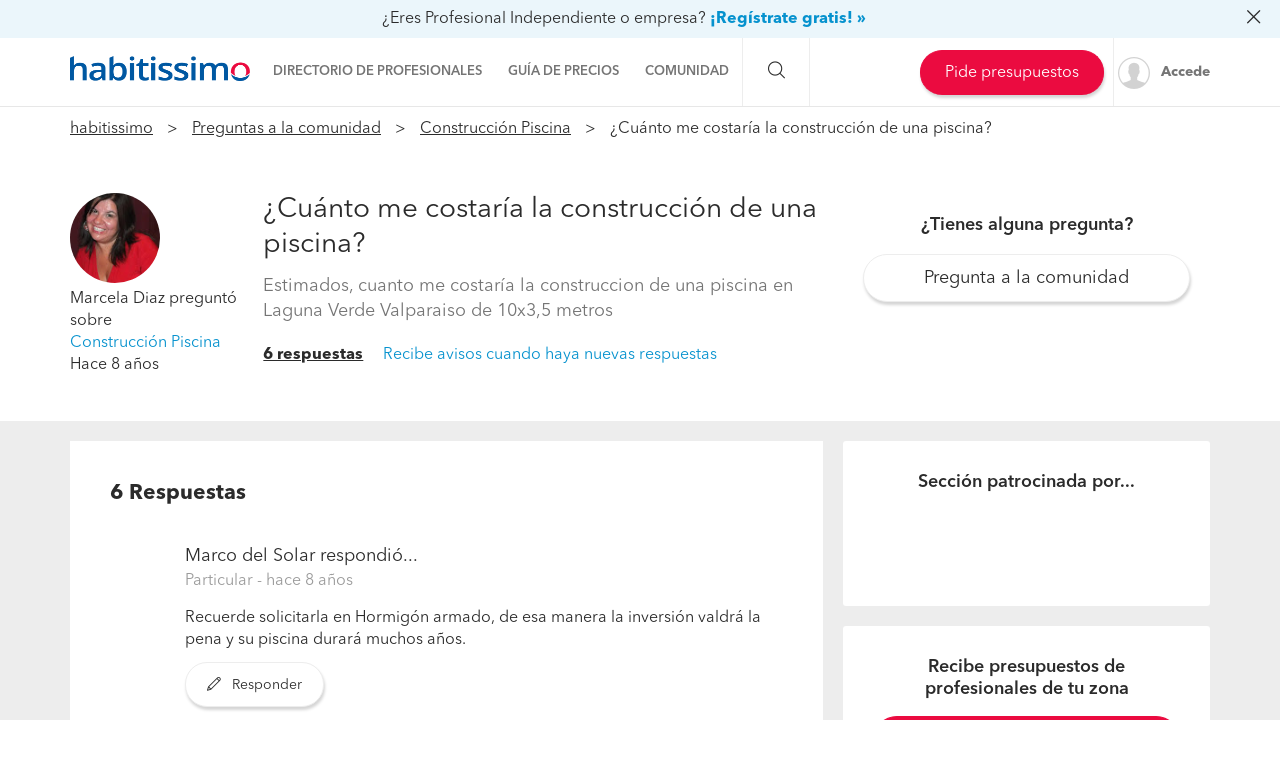

--- FILE ---
content_type: text/html; charset=utf-8
request_url: https://preguntas.habitissimo.cl/pregunta/precio-de-piscina-1
body_size: 21106
content:

  <!DOCTYPE html>
  <html lang="es-CL" >


<head>
  <link rel="preconnect dns-prefetch" href="https://cl.habcdn.com" />
  <link rel="preconnect dns-prefetch" href="https://www.googletagmanager.com" />
  <link rel="preconnect dns-prefetch" href="https://www.google-analytics.com" />
    
        <script type='text/javascript'>window.gdprAppliesGlobally=true;(function(){function a(e){
if(!window.frames[e]){if(document.body&&document.body.firstChild){var t=document.body;var n=document.createElement('iframe');n.style.display='none';n.name=e;n.title=e;t.insertBefore(n,t.firstChild)}
else{setTimeout(function(){a(e)},5)}}}function e(n,r,o,c,s){function e(e,t,n,a){if(typeof n!=='function'){return}if(!window[r]){window[r]=[]}var i=false;if(s){i=s(e,t,n)}if(!i){window[r].push({command:e,parameter:t,callback:n,version:a})}}e.stub=true;function t(a){if(!window[n]||window[n].stub!==true){return}if(!a.data){return}
var i=typeof a.data==='string';var e;try{e=i?JSON.parse(a.data):a.data}catch(t){return}if(e[o]){var r=e[o];window[n](r.command,r.parameter,function(e,t){var n={};n[c]={returnValue:e,success:t,callId:r.callId};a.source.postMessage(i?JSON.stringify(n):n,'*')},r.version)}}
if(typeof window[n]!=='function'){window[n]=e;if(window.addEventListener){window.addEventListener('message',t,false)}else{window.attachEvent('onmessage',t)}}}e('__tcfapi','__tcfapiBuffer','__tcfapiCall','__tcfapiReturn');a('__tcfapiLocator');
(function(e){var t=document.createElement('script');t.id='spcloader';t.type='text/javascript';t.async=true;t.src='https://sdk.privacy-center.org/'+e+'/loader.js?target='+document.location.hostname;t.charset='utf-8';var n=document.getElementsByTagName('script')[0];n.parentNode.insertBefore(t,n)})('b4c52a33-e392-4398-8348-93b8e1d4d442')})();</script>  
  
    
  
      <title>¿Cuánto me costaría la construcción de una piscina? - habitissimo</title>
  
  
  <meta http-equiv="Content-Type" content="text/html; charset=utf-8" />

  <meta name="title" content="¿Cuánto me costaría la construcción de una piscina? - habitissimo" />
<meta name="description" content="Estimados, cuanto me costaría la construccion de una piscina en Laguna Verde Valparaiso de 10x3,5 metros" />
<meta name="robots" content="index,follow" />
<meta name="x-app-title" content="¿Cuánto me costaría la construcción de una piscina? - habitissimo" />

  <meta name="googlebot" content="index,follow" />
  <meta property="og:locale" content="es_CL"/>
  <meta property="og:site_name" content="habitissimo.cl" />
  <meta property="og:type" content="website" />
  <meta name="facebook-domain-verification" content="g4xkr0xagy4t270v8k2xz7lf0xaiqj" />
  <meta property="og:type" content="website" />

      <meta property="og:image" content="https://cl.habcdn.com/images/logo_original.png"/>
  
      <meta property="og:url" content="https://preguntas.habitissimo.cl/pregunta/precio-de-piscina-1"/>
  
      <meta property="og:title" content="¿Cuánto me costaría la construcción de una piscina? - habitissimo"/>
  
      <meta property="og:description" content="Estimados, cuanto me costaría la construccion de una piscina en Laguna Verde Valparaiso de 10x3,5 metros"/>
  
  <meta property="fb:app_id" content="296750180189515" />

  
      <meta name="viewport" content="width=device-width, initial-scale=1, maximum-scale=5"/>
    <meta name="apple-mobile-web-app-capable" content="no"/>
    <meta name="x-martin20" content="1.0.0" />
  
  <meta name="format-detection" content="telephone=no">

  
  
  <link rel="shortcut icon" href="https://cl.habcdn.com/static/root/favicon.ico" />
  <link rel="apple-touch-icon" sizes="57x57" href="https://cl.habcdn.com/static/root/apple-touch-icon-57x57.png" />
  <link rel="apple-touch-icon" sizes="60x60" href="https://cl.habcdn.com/static/root/apple-touch-icon-60x60.png" />
  <link rel="apple-touch-icon" sizes="72x72" href="https://cl.habcdn.com/static/root/apple-touch-icon-72x72.png" />
  <link rel="apple-touch-icon" sizes="76x76" href="https://cl.habcdn.com/static/root/apple-touch-icon-76x76.png" />
  <link rel="apple-touch-icon" sizes="114x114" href="https://cl.habcdn.com/static/root/apple-touch-icon-114x114.png" />
  <link rel="apple-touch-icon" sizes="120x120" href="https://cl.habcdn.com/static/root/apple-touch-icon-120x120.png" />
  <link rel="apple-touch-icon" sizes="144x144" href="https://cl.habcdn.com/static/root/apple-touch-icon-144x144.png" />
  <link rel="apple-touch-icon" sizes="152x152" href="https://cl.habcdn.com/static/root/apple-touch-icon-152x152.png" />
  <link rel="apple-touch-icon" sizes="180x180" href="https://cl.habcdn.com/static/root/apple-touch-icon-180x180.png" />
  <link rel="icon" type="image/png" href="https://cl.habcdn.com/static/root/favicon-32x32.png" sizes="32x32" />
  <link rel="icon" type="image/png" href="https://cl.habcdn.com/static/root/android-chrome-192x192.png" sizes="192x192" />
  <link rel="icon" type="image/png" href="https://cl.habcdn.com/static/root/favicon-96x96.png" sizes="96x96" />
  <link rel="icon" type="image/png" href="https://cl.habcdn.com/static/root/favicon-16x16.png" sizes="16x16" />
  <link rel="manifest" href="https://cl.habcdn.com/static/root/manifest.json" />

        <link rel="canonical" href="https://preguntas.habitissimo.cl/pregunta/precio-de-piscina-1">
  
  <meta name="msapplication-TileColor" content="#da532c" />
  <meta name="msapplication-TileImage" content="https://cl.habcdn.com/static/root/mstile-144x144.png" />
  <meta name="theme-color" content="#ffffff" />

  <link rel="search" href="https://cl.habcdn.com/opensearch.xml" type="application/opensearchdescription+xml" title="habitissimo" />

          

<link rel="stylesheet" type="text/css" href="https://cl.habcdn.com/static/build/css/frontend-584c8c2afdb5bf7d68791e0be535a4b6.min.css" />
  
  <noscript><style type="text/css">img.lazy{display:none;}</style></noscript>

  
<script type="text/javascript" src="https://cl.habcdn.com/static/build/js/critical-habitissimo-584c8c2afdb5bf7d68791e0be535a4b6.min.js" rel="preload" as="script" onload="this.onload=null;"></script>
  
      <script type='text/javascript'>var googletag = googletag || {};googletag.cmd = googletag.cmd || [];(function() {    var gads = document.createElement('script');    gads.async = true;    gads.type = 'text/javascript';    var useSSL = 'https:' == document.location.protocol;    gads.src = (useSSL ? 'https:' : 'http:') +    '//www.googletagservices.com/tag/js/gpt.js';    var node = document.getElementsByTagName('script')[0];    node.parentNode.insertBefore(gads, node);})();</script><script type='text/javascript'>googletag.cmd.push(function() {    googletag.pubads().collapseEmptyDivs(true);    googletag.pubads().setTargeting('service', 'no-service');    googletag.pubads().setTargeting('state', 'no-state');    googletag.pubads().setTargeting('page', 'no-page');     googletag.pubads().addEventListener('slotRenderEnded', function(event) {      if(event.isEmpty){        $('.ads-description').remove();        var is_qna_banner = ('qn-a-banner_dfp' === event.slot.getSlotElementId());        if (event.slot && is_qna_banner) {           $('.qna-ads-banner').hide();        }      }     });    googletag.pubads().enableSingleRequest();    googletag.enableServices();});</script>  
  
  
  
  <!--[if lte IE 9]>
  <meta http-equiv="X-UA-Compatible" content="IE=edge">
  <![endif]-->

  <script>
    var loadCss;(function(){this.loadCss=function(e,t,a,l){if(void 0===a||a){var n=document.getElementsByTagName("head")[0],i=document.createElement("link");i.rel="stylesheet",i.type="text/css",i.id=t,i.href=e,n.appendChild(i),l&&(i.onload=l)}}}).call(this);
          var cookieName="HabitissimoFontLoad";document.cookie.indexOf(cookieName)>=0&&loadCss("https://cl.habcdn.com/static/build/css/AvenirNext.min.css");
      </script>

  
  <script type="text/javascript">(function(w,d,s,l,i){w[l]=w[l]||[];w[l].push({'gtm.start': new Date().getTime(),event:'gtm.js'});
var f=d.getElementsByTagName(s)[0],
j=d.createElement(s),dl=l!='dataLayer'?'&l='+l:'';j.async=true;j.src=
'//www.googletagmanager.com/gtm.js?id='+i+dl;
f.parentNode.insertBefore(j,f);
})(window,document,'script','dataLayer','GTM-566BH2');
</script>
  <!-- Start VWO Async SmartCode -->
  <script type='text/javascript' id='vwoCode'>
    window._vwo_code=window._vwo_code || (function() {
      var account_id=714416,
        version=1.5,
        settings_tolerance=2000,
        library_tolerance=2500,
        use_existing_jquery=false,
        is_spa=1,
        hide_element='body',
        hide_element_style='opacity:0 !important;filter:alpha(opacity=0) !important;background:none !important',

        /* DO NOT EDIT BELOW THIS LINE */
        f=false,d=document,vwoCodeEl=d.querySelector('#vwoCode'),code={use_existing_jquery:function(){return use_existing_jquery},library_tolerance:function(){return library_tolerance},hide_element_style:function(){return'{'+hide_element_style+'}'},finish:function(){if(!f){f=true;var e=d.getElementById('_vis_opt_path_hides');if(e)e.parentNode.removeChild(e)}},finished:function(){return f},load:function(e){var t=d.createElement('script');t.fetchPriority='high';t.src=e;t.type='text/javascript';t.onerror=function(){_vwo_code.finish()};d.getElementsByTagName('head')[0].appendChild(t)},getVersion:function(){return version},getMatchedCookies:function(e){var t=[];if(document.cookie){t=document.cookie.match(e)||[]}return t},getCombinationCookie:function(){var e=code.getMatchedCookies(/(?:^|;)\s?(_vis_opt_exp_\d+_combi=[^;$]*)/gi);e=e.map(function(e){try{var t=decodeURIComponent(e);if(!/_vis_opt_exp_\d+_combi=(?:\d+,?)+\s*$/.test(t)){return''}return t}catch(e){return''}});var i=[];e.forEach(function(e){var t=e.match(/([\d,]+)/g);t&&i.push(t.join('-'))});return i.join('|')},init:function(){if(d.URL.indexOf('__vwo_disable__')>-1)return;window.settings_timer=setTimeout(function(){_vwo_code.finish()},settings_tolerance);var e=d.createElement('style'),t=hide_element?hide_element+'{'+hide_element_style+'}':'',i=d.getElementsByTagName('head')[0];e.setAttribute('id','_vis_opt_path_hides');vwoCodeEl&&e.setAttribute('nonce',vwoCodeEl.nonce);e.setAttribute('type','text/css');if(e.styleSheet)e.styleSheet.cssText=t;else e.appendChild(d.createTextNode(t));i.appendChild(e);var n=this.getCombinationCookie();this.load('https://dev.visualwebsiteoptimizer.com/j.php?a='+account_id+'&u='+encodeURIComponent(d.URL)+'&f='+ +is_spa+'&vn='+version+(n?'&c='+n:''));return settings_timer}};window._vwo_settings_timer = code.init();return code;}());
  </script>
  <!-- End VWO Async SmartCode -->

</head>

<body class="qna qna-question">

  <noscript><iframe src="//www.googletagmanager.com/ns.html?id=GTM-566BH2"
height="0" width="0" style="display:none;visibility:hidden"></iframe></noscript>
<script type="text/javascript">
$(document).ready(function() {dataLayer.push({UserType: 'visitor'});dataLayer.push({'event': 'pageview'});});</script>
<script type="text/javascript">$(document).ready(function() {$('body').on('click', '[data-trackevent]', function() {var data = this.getAttribute('data-trackevent').split('.');dataLayer.push({ 'category' : data[0], 'action' : data[1], 'label' : data[2], 'event' : 'eventga'});});$.fn.trackErrors && $('[data-trackid]').trackErrors();});</script>
  <div id="fb-root"></div>

  <header class="header">
    


  <div class="mobile-cta-link-banner top visible-xs visible-sm"
        data-spy="affix" data-offset-top="1"
  >
  <p>
    <span>¿Trabajador independiente o empresa?</span>
    <a data-trackevent="Profesional.Registro.EnlaceSuperior" href="https://www.habitissimo.cl/registrar/empresa" data-amplitude="click register trigger" data-amplitude-properties="{&quot;section button&quot;:&quot;overlay top&quot;}">¡Alta gratis!</a>      </p>

</div>


        <nav
  id="main-navbar"
  class="navbar navbar-default env-prod main-navbar hidden-app navbar-affix navbar-customer-public"
      data-spy="affix" data-offset-top="0"
  >
      <div class="mobile-cta-link-banner top hidden-xs hidden-sm"
      id="mobile-cta-link-banner-desktop"
    >
  <p>
    <span>¿Eres Profesional Independiente o empresa?</span>
    <a data-trackevent="Profesional.Registro.EnlaceSuperior" href="https://www.habitissimo.cl/registrar/empresa" data-amplitude="click register trigger" data-amplitude-properties="{&quot;section button&quot;:&quot;overlay top&quot;}">¡Regístrate gratis! »</a>            <i class="icon icon-close-o pull-right"></i>
      </p>

</div>

<script>
  jQuery(function($) {
    var $overlay = $('#mobile-cta-link-banner-desktop');
    $overlay.find('.icon-close-o').on('click', function() {
      $overlay.slideUp('fast', function() {
        $(this).remove();
      })

      $.cookie('mobile-cta-link-banner-desktop', 1, {
        expires : 1,
        path    : '/',
        domain  : window.cookie_domain,
        secure  : true
      });
    });
  });
</script>
    <div class="container">
    <div class="navbar-header">
  <a href="https://www.habitissimo.cl/" title="habitissimo - Remodelación y Servicios para el Hogar" class="navbar-brand">
    <img src="https://cl.habcdn.com/static/img/web-logo.2x.png"
      alt="habitissimo - Remodelación y Servicios para el Hogar"
      title="habitissimo - Remodelación y Servicios para el Hogar">
    </a>
</div>
    <div class="menu" id="main-menu">
      <div class="menu-toggle" data-role="side-menu-toggle">
        <i class="icon icon-bars-o menu-collapsed t-sm"></i>
        <span>Menú</span>
      </div>
        <div class="wc-side-menu-container common-public-side-menu">
  <nav class="wc-side-menu visible-xs visible-sm hidden-app" aria-hidden="true">
    <section class="wc-side-menu__header">
  <a href="https://www.habitissimo.cl/usuario/ingresar" role="button" class="           btn btn-secondary btn-block                                        m-b-md user-signin" data-action="login" data-source-action="login_navbar" data-source-page="nav_bar" data-trackevent="Interaccion.Acceso.EnlaceSuperior">
  Accede
</a><a href="https://www.habitissimo.cl/registrar/empresa" role="button" class="           btn btn-primary btn-block                                        user-signin" data-action="register" data-source-action="login_navbar" data-source-page="nav_bar" data-trackevent="Interaccion.Registro.EnlaceSuperior">
  Crea una cuenta
</a>
</section>
<section class="wc-side-menu__content">
  <ul>
    <li data-module="business" data-trackevent="NavbarCustomer.business.qna_question_home">
  <a href="https://empresas.habitissimo.cl/construccion" class="wc-side-menu__element">
    <span class="icon icon-pro-man-o" />

    <span class="wc-side-menu__element__text">Directorio de profesionales</span>
  </a>
</li><li data-module="quotation" data-trackevent="NavbarCustomer.quotation.qna_question_home">
  <a href="https://www.habitissimo.cl/presupuesto/construccion" class="wc-side-menu__element">
    <span class="icon icon-coins-o" />

    <span class="wc-side-menu__element__text">Guía de precios</span>
  </a>
</li><li data-module="qna" data-trackevent="NavbarCustomer.qna_home.qna_question_home">
  <a href="https://preguntas.habitissimo.cl/construccion" class="wc-side-menu__element">
    <span class="icon icon-question-answer-o" />

    <span class="wc-side-menu__element__text">Preguntas a la comunidad</span>
  </a>
</li><li data-module="projects" data-trackevent="NavbarCustomer.projects_home.qna_question_home">
  <a href="https://proyectos.habitissimo.cl/" class="wc-side-menu__element">
    <span class="icon icon-idea-o" />

    <span class="wc-side-menu__element__text">Ideas y proyectos</span>
  </a>
</li><li data-module="photos" data-trackevent="NavbarCustomer.photos_home.qna_question_home">
  <a href="https://fotos.habitissimo.cl/construccion" class="wc-side-menu__element">
    <span class="icon icon-picture-o" />

    <span class="wc-side-menu__element__text">Galería de fotos</span>
  </a>
</li><li data-module="procenter" data-trackevent="NavbarCustomer.project_procenter_home.qna_question_home">
  <a href="https://procenter.habitissimo.cl/" class="wc-side-menu__element">
    <span class="icon icon-news-o" />

    <span class="wc-side-menu__element__text">Procenter</span>
  </a>
</li><li>
  <a href="https://soporte.habitissimo.com/hc/es-419" class="wc-side-menu__element" target="_blank" rel="noopener">
    <span class="icon icon-question-circle-o" />

    <span class="wc-side-menu__element__text">Ayuda</span>
  </a>
</li>

  </ul>
</section><section class="wc-side-menu__footer">
  <div class="wc-separator t-m text--gray text-center p-b-sm p-b-sm">
  </div>
  <a class="common-add-quotation-cta" data-cy="quotation-cta-rfq">
  <button data-type="wc-cta-modal" data-href="https://www.habitissimo.cl/do_ajax/presupuesto/modal/2030?source_end_page=qna-question&source_start_page=qna-question" class="btn btn-primary btn-block                                               m-t-md" data-trackevent="Presupuesto.Solicitud.MainMenu" data-item-name="generico" data-item-id="00000">
  Pide presupuestos gratis
</button></a><a href="https://www.habitissimo.cl/registrar/empresa" role="button" class="           btn btn-secondary btn-block                                        m-t-md" data-trackevent="Profesional.Registro.CTAMenuMobile" data-amplitude="click register trigger" data-amplitude-properties="{&quot;section button&quot;:&quot;public side menu&quot;}">
  ¿Eres Profesional Independiente o empresa?
</a>
</section>
  </nav>
  <div class="wc-side-menu__backdrop" role="side-menu-backdrop"></div>
</div>

      <div class="menu-content">
        <ul class="menu-links">
                                    <li class="menu">
  <a
    class="menu-toggle noncollapsible"
    data-module="business"
    data-trackevent="NavbarCustomer.business.qna_question_home"
    data-action=""
    href="https://empresas.habitissimo.cl/construccion"
      >
        <span class="navbar-home">Directorio de profesionales</span>
  </a>
</li>
                                                <li class="menu">
  <a
    class="menu-toggle noncollapsible"
    data-module="quotation"
    data-trackevent="NavbarCustomer.quotation.qna_question_home"
    data-action=""
    href="https://www.habitissimo.cl/presupuesto/construccion"
      >
        <span class="navbar-home">Guía de precios</span>
  </a>
</li>
                                                <li class="menu submenu ">
  <a class="menu-toggle">
    <span class="navbar-home">Comunidad</span>
  </a>
  <div class="menu-content desktop-community-menu">
    <ul class="menu-links">
              <li>
  <a
    class=""
    data-module="qna"
    data-trackevent="NavbarCustomer.qna_home.qna_question_home"
    data-action=""
    href="https://preguntas.habitissimo.cl/construccion"
      >
          <i class="icon icon-question-answer-o"></i>
        <span class="navbar-home">Preguntas a la comunidad</span>
  </a>
</li>
              <li>
  <a
    class=""
    data-module="projects"
    data-trackevent="NavbarCustomer.projects_home.qna_question_home"
    data-action=""
    href="https://proyectos.habitissimo.cl/"
      >
          <i class="icon icon-idea-o"></i>
        <span class="navbar-home">Ideas y proyectos</span>
  </a>
</li>
              <li>
  <a
    class=""
    data-module="photos"
    data-trackevent="NavbarCustomer.photos_home.qna_question_home"
    data-action=""
    href="https://fotos.habitissimo.cl/construccion"
      >
          <i class="icon icon-picture-o"></i>
        <span class="navbar-home">Galería de fotos</span>
  </a>
</li>
              <li>
  <a
    class=""
    data-module="procenter"
    data-trackevent="NavbarCustomer.project_procenter_home.qna_question_home"
    data-action=""
    href="https://procenter.habitissimo.cl/"
      >
          <i class="icon icon-news-o"></i>
        <span class="navbar-home">Procenter</span>
  </a>
</li>
          </ul>
  </div>
</li>
                                                <li class="menu">
  <a
    class="hidden-md hidden-lg hidden-sm hidden-xs"
    data-module=""
    data-trackevent=""
    data-action=""
    href="https://soporte.habitissimo.com/hc/es-419"
    rel="noopener"  >
        <span class="navbar-home">Ayuda</span>
  </a>
</li>
                              </ul>
      </div>
    </div>

    <div class="navbar-search hidden-sm hidden-xs">
      <span class="search-toggle"><i class="icon icon-search-o"></i></span>
      <form class="search" action="https://www.habitissimo.cl/buscar" method="get">
        <input type="text" name="q" placeholder="¿Qué necesitas? Por ejemplo, Pintores, Mudanzas ..."  value="">
        <button type="submit" class="submit"><i class="icon icon-search-o"></i></button>
        <button class="close"><i class="icon icon-close-o"></i></button>
      </form>
    </div>

    <div class="navbar-right hidden-sm hidden-xs">
      <div class="navbar-ctas hidden-md">
                    <a class="common-add-quotation-cta" data-cy="quotation-cta-rfq">
  <button data-type="wc-cta-modal" data-href="https://www.habitissimo.cl/do_ajax/presupuesto/modal/2030?source_end_page=qna-question&source_start_page=qna-question&track_item_list_name=header" class="btn btn-primary btn-md                                               quotation-add-navbar" data-trackevent="Presupuesto.Solicitud.MainMenu" data-tracklist-item="header" data-item-name="generico" data-item-id="00000">
  Pide presupuestos
</button></a>
              </div>

              <a
          class="user-signin navbar-signin link-lead hidden-sm hidden-xs"
          data-action="login"
          data-source-action="login_navbar"
          data-source-page="nav_bar"
          data-trackevent="Interaccion.Acceso.EnlaceSuperior"
          href="https://www.habitissimo.cl/usuario/ingresar"
          rel="nofollow"
        >
          <img alt="Accede" title="habitissimo - Remodelación y Servicios para el Hogar" class="lazy avatar" src="https://cl.habcdn.com/images/blank.png" data-src="https://cl.habcdn.com/static/img/avatar/mini_square.png" /><noscript><img alt="Accede" title="habitissimo - Remodelación y Servicios para el Hogar" class="avatar" src="https://cl.habcdn.com/static/img/avatar/mini_square.png" /></noscript>          <span>Accede</span>
        </a>
        <div class="menu hidden-md hidden-lg user-menu" id="user-menu">
          <div class="menu-toggle">
            <a
              href="https://www.habitissimo.cl/usuario/ingresar"
              data-action="login"
              data-trackevent="Interaccion.Acceso.EnlaceSuperior"
              data-source-page="nav_bar"
              data-source-action="login_navbar"
            >
              <img
                src="https://cl.habcdn.com/static/img/avatar/mini_square.png"
                alt="Accede"
                class="avatar"
              >
            </a>
          </div>
          <div class="menu-content">
            <p>
              <a class="btn btn-md btn-transparent btn-block user-signin btn-transparent" data-action="login" data-trackevent="Interaccion.Acceso.EnlaceSuperior" data-source-page="nav_bar" data-source-action="login_navbar" href="https://www.habitissimo.cl/usuario/ingresar">Iniciar sesión</a>            </p>
            <p>
              <a class="btn btn-md btn-primary btn-block btn-orange" href="https://www.habitissimo.cl/registrar/empresa">Profesional o Empresa</a>            </p>
          </div>
        </div>
          </div>
  </div>
</nav>
  
    

        <div id="breadcrumb" class="breadcrumbs  hidden-xs hidden-print">
  <div class="container">
    <ol itemscope itemtype="http://schema.org/BreadcrumbList">
      <li itemprop="itemListElement" itemscope
          itemtype="http://schema.org/ListItem" class="root">
        <a itemprop="item" href="https://www.habitissimo.cl/">habitissimo</a>
        <span itemprop="name" class="hidden">habitissimo</span>
        <meta itemprop="position" content="1">
      </li>
      
              
        
        
        
          <li itemprop="itemListElement" itemscope itemtype="http://schema.org/ListItem">
                          <a itemprop="item" title="Preguntas a la comunidad de las remodelaciones" href="https://preguntas.habitissimo.cl/construccion">Preguntas a la comunidad</a>              <span itemprop="name" class="hidden">Preguntas a la comunidad</span>
                        <meta itemprop="position" content="2"/>
          </li>

                                      
        
        
        
          <li itemprop="itemListElement" itemscope itemtype="http://schema.org/ListItem">
                          <a itemprop="item" title="Preguntas a la comunidad de Construcción Piscina" href="https://preguntas.habitissimo.cl/construccion-piscina">Construcción Piscina</a>              <span itemprop="name" class="hidden">Construcción Piscina</span>
                        <meta itemprop="position" content="3"/>
          </li>

                                      
        
        
                  <li itemprop="itemListElement" itemscope itemtype="http://schema.org/ListItem">
          <span itemprop="name">
            <strong>            ¿Cuánto me costaría la construcción de una piscina?            </strong>            <meta itemprop="position" content="4"/>
          </span>
          </li>
                                  </ol>
  </div>
</div>
    <div id="breadcrumb" class="breadcrumbs mobile-breadcrumbs visible-xs hidden-app">
  <div class="container">
  <ul>
            <li><a title="Preguntas a la comunidad de Construcción Piscina" href="https://preguntas.habitissimo.cl/construccion-piscina"><span>&laquo;&nbsp; Construcción Piscina</span></a></li>  </ul>

    <div class="action">
  <a class="text-bold text--gray-darkest raquo" rel="nofollow" data-trackevent="" title="Haz una pregunta" href="https://preguntas.habitissimo.cl/construccion#question-form-container">Haz una pregunta</a>  </div>
  
  </div>

</div>
    </header>

  <main
          itemprop itemtype="https://schema.org/QAPage"
      >
                  
  
    
    




  

<article
  class="question-container gray-container"
  itemprop="mainEntity"
  itemscope
  itemtype="https://schema.org/Question"
>
  <div class="container-fluid top-container ">
    <div class="container">
      <div class="row">
        
        <div id="affix-resume" class="hidden-app" data-spy="affix" data-offset-top="200">
          <div class="container">
            <div class="user-container">
                            <a href="https://www.habitissimo.cl/u/8ecb48382ea216e7f5047039cb9579ab" title="Marcela Diaz">
                            <img class="img-circle img-avatar" alt="Marcela Diaz" src="https://lh4.googleusercontent.com/-3AZDgLpsox4/AAAAAAAAAAI/AAAAAAAAIgY/rNXbDIYUT9o/photo.jpg?sz=100" />                            </a>
                          </div>
            <div class="question-container">
              ¿Cuánto me costaría la construcción de una piscina?            </div>
            <div class="collapse-question">
              <a href="#affix-resume" data-toggle="collapse"><i class="icon icon-plus-circle-o" ></i></a>
              <a href="#affix-resume" data-toggle="collapse"><i class="icon icon-minus-circle-o" ></i></a>
            </div>
            <div id="xs-question-body" class="question-body">
            <p>Estimados, cuanto me costaría la construccion de una piscina en Laguna Verde Valparaiso de 10x3,5 metros</p>
            </div>
          </div>
        </div>

        <div class="col-xs-12 col-md-2 question-user" itemprop="author" itemscope itemtype="https://schema.org/Person">
                      <a class="hidden-app" href="https://www.habitissimo.cl/u/8ecb48382ea216e7f5047039cb9579ab" title="Marcela Diaz">
                    <img class="lazy img-circle img-avatar hidden-app" alt="Marcela Diaz" src="https://cl.habcdn.com/images/blank.png" data-src="https://lh4.googleusercontent.com/-3AZDgLpsox4/AAAAAAAAAAI/AAAAAAAAIgY/rNXbDIYUT9o/photo.jpg?sz=100" /><noscript><img class="img-circle img-avatar hidden-app" alt="Marcela Diaz" src="https://lh4.googleusercontent.com/-3AZDgLpsox4/AAAAAAAAAAI/AAAAAAAAIgY/rNXbDIYUT9o/photo.jpg?sz=100" /></noscript>                      </a>
          
          <div class="user-description">
            <span itemprop="name">Marcela Diaz</span> preguntó sobre <br><a title="Construcción Piscina" href="https://preguntas.habitissimo.cl/construccion-piscina#question-list">Construcción Piscina</a>            </div>
          <div class="user-posted-at">
            Hace 8 años          </div>
        </div>

        <div class="col-md-6">
          <div class="question-title">
            <h1 itemprop="name">¿Cuánto me costaría la construcción de una piscina?</h1>
                      </div>

          <div class="question-content" itemprop="text">
            <p>Estimados, cuanto me costaría la construccion de una piscina en Laguna Verde Valparaiso de 10x3,5 metros</p>
                                  </div>

          <div class="question-footer">
            <div class="answers-resume">
              
                              <a href="#qna-answers" class="text-bold text--gray-darkest underline">6 respuestas</a>
                            <a id="question-watch" class="p-l-md">
  Recibe avisos cuando haya nuevas respuestas</a>

<script type="text/javascript">
  jQuery(document).ready(function ($) {
    $('#question-watch').on('click', function(ev) {
      ev.preventDefault();
      $(this).attr('disabled', true);
      Login.pop({
        'title': "Debes ser usuario de Habitissimo para continuar",
        'source_page': 'qna_question',
        'source_action': 'question_watch',
        'onsuccess': function() {
          watch_action();
        },
        statusCode: {
          404: function() {
            window.location.reload();
          },
          409: function() {
            window.location.reload();
          }
        }
      });
    });
  });

  var watch_action = function() {
    $.ajax({
      type: 'POST',
      url: "/do_ajax/subscribe_question/2022",
      success: function() {
        window.location.reload();
      }
    });
  }
</script>
            </div>
          </div>
        </div>

        <div class="col-md-4 col-xs-12 hidden-app">
                      <div class="request-question">
              <div class="t-sm text-semibold text-center m-b-md m-t-mb">
                ¿Tienes alguna pregunta?              </div>
              <a class="btn btn-lg btn-secondary btn-block" href="https://preguntas.habitissimo.cl/construccion#question-form-container" rel="nofollow">Pregunta a la comunidad</a>                          </div>
        </div>

      </div>
    </div>
  </div>

  
  <div class="container-fluid bottom-container ">
    <div class="container">
      <div class="row">
        
        <div class="answer-container col-md-8 col-lg-8 ">

          <div id="qna-answers">
            <div class="row">
              <div class="col-lg-6 col-md-6 col-sm-12">
                <h2 class="answer-list-title">
                  <span itemprop="answerCount">6</span> Respuestas                </h2>
              </div>
                          </div>
                          <article
  class="answer answer-7222 question-answer parent"
  id="answer-7222"
  data-id="7222"
  itemprop="acceptedAnswer"
  itemscope
  itemtype="https://schema.org/Answer"
>
      <div class="user-image hidden-app">
    
    
      </div>

  <div class="user-image visible-app">
      </div>
  <div class="answer-content">

    <div class="answer-title">

      <span class="answer-user-name" itemprop="author" itemscope itemtype="https://schema.org/Person">
      <span itemprop='name'>Marco del Solar</span> respondió...      </span>
            <span class="answer-customer">
        Particular      </span>
      
      <span class="posted-at">- hace 8 años</span>

      
    </div>

    
    <div class="answer-body" itemprop="text">
      <p>Recuerde solicitarla en Hormigón armado, de esa manera la inversión valdrá la pena y su piscina durará muchos años.</p>
          </div>

    <div class="answer-button-error hidden parent">
      <div class="notice notice_success">
        <i class="icon icon-check-o"></i>
        Tu petición se ha realizado con éxito      </div>
    </div>

    <div class="answer-actions">
              <a class="answer-link btn btn-sm btn-secondary btn-icon parent" title="Responder" data-answer-id="7222">
          <i class="icon icon-pencil-o"></i>
          Responder        </a>

        <a class="hidden answer-close-link btn btn-sm btn-secondary btn-icon parent" title="Cerrar" data-answer-id="7222">
          <i class="icon icon-close-o"></i>
          Responder        </a>
      
          </div>

    <div class="answer-answer-form-container parent">
    </div>
          <div class="answer-social">
        <div class="row">
          <div class="col-lg-5">
            <a class="remove report-answer link-secondary raquo no-text parent" title="Reclamar contenido inapropiado">
              ¿Inapropiado? Presenta un reclamo            </a>
          </div>
          <div class="col-lg-7 answer-actions-share">
            <div class="row">
              <div class="col-lg-6 col-md-6 useful-text">
                <span>¿Te resulta útil?</span>
              </div>
              <div class="col-lg-6 col-md-6 share-buttons">
                <a class="likes btn btn-sm btn-secondary-alt btn-icon parent" title="Recomendar respuesta">
                  <i class="icon icon-thumbs-up-o"></i>
                  <span class="answer-like-text hidden parent"></span>
                </a>

                <a href="https://twitter.com/share?url=https%3A%2F%2Fpreguntas.habitissimo.cl%2Fpregunta%2Fprecio-de-piscina-1&amp;via=habitissimo" class="btn btn-sm btn-default-alt btn-icon-default-alt"><i class="icon icon-twitter-o"></i> </a>
                <a href="//www.facebook.com/sharer.php?u=https%3A%2F%2Fpreguntas.habitissimo.cl%2Fpregunta%2Fprecio-de-piscina-1" class="btn btn-sm btn-default-alt btn-icon-default-alt"><i class="icon icon-facebook-o"></i> </a>
                <span class="hidden-lg hidden-md hidden-sm">
                  <a href="https://wa.me?text=¡Hola! Mira lo que he visto en habitissimo. Creo que te puede interesar https%3A%2F%2Fpreguntas.habitissimo.cl%2Fpregunta%2Fprecio-de-piscina-1" class="btn btn-sm btn-default-alt btn-icon-default-alt"><i class="icon icon-whatsapp-o"></i> </a>                </span>
              </div>
            </div>
          </div>
        </div>
      </div>
        
  </div>

</article>

<script>
jQuery(document).ready(function ($) {
  function addLike(){
    $.ajax({
      url: "/do_ajax/like_answer/7222",
      type: 'GET',
      datatype: 'json',
      success: function (res,foo) {
        data = JSON.parse(res);
        $('.answer-7222 .answer-like-text.parent .number').html(data);
        $('.answer-7222 .answer-like-text.parent').removeClass('hidden');
        $('.answer-7222 .answer-like-text.parent .like.parent').addClass('disabled');
      },
      error: function (res,foo) {
        bootbox.alert("Ya has indicado que te gusta");
        $('.answer-7222 .likes.parent').addClass('disabled');
      }
    });
  }
  function addReport(){
    if (confirm("\u00bfSeguro que quieres reclamar la respuesta por contenido inapropiado?")){
      $.ajax({
        url: "/do_ajax/report-abuse/7222",
        type: 'GET',
        datatype: 'json',
        success: function (res,foo) {
          $('.answer-7222 .remove.parent').addClass('disabled');
          $('.answer-7222 .answer-content > .answer-button-error.parent').removeClass('hidden');
        },
        error: function (res,foo) {
          bootbox.alert("Ya has reportado la respuesta");
          $('.answer-7222 .remove.parent').addClass('disabled');
        }
      });
    }
  }

    $(".answer-7222 .likes.parent").click(function(ev){
    Login.pop({
      'default_action': 'login',
      'source_page': 'qna_question',
      'source_action': 'qna_like_answer',
      'onsuccess': addLike
    });
    ev.preventDefault();
  });
  $(".answer-7222 .remove.parent").click(function(ev){
    Login.pop({
      'default_action': 'login',
      'source_page': 'qna_question',
      'source_action': 'qna_report_answer',
      'onsuccess': addReport
    });
    ev.preventDefault();
  });
  });
</script>
                          <article
  class="answer answer-6239 question-answer parent"
  id="answer-6239"
  data-id="6239"
  itemprop="suggestedAnswer"
  itemscope
  itemtype="https://schema.org/Answer"
>
      <div class="user-image hidden-app">
    
    
      </div>

  <div class="user-image visible-app">
      </div>
  <div class="answer-content">

    <div class="answer-title">

      <span class="answer-user-name" itemprop="author" itemscope itemtype="https://schema.org/Person">
      <span itemprop='name'>Danilo Quiroz Aguilera</span> respondió...      </span>
            <span class="answer-customer">
        Particular      </span>
      
      <span class="posted-at">- hace 8 años</span>

      
    </div>

    
    <div class="answer-body" itemprop="text">
      <p>la piscina le saldria 2.500.000 la obra de mano le saldria mucho mas barata que hacerla obra vendida </p>
          </div>

    <div class="answer-button-error hidden parent">
      <div class="notice notice_success">
        <i class="icon icon-check-o"></i>
        Tu petición se ha realizado con éxito      </div>
    </div>

    <div class="answer-actions">
              <a class="answer-link btn btn-sm btn-secondary btn-icon parent" title="Responder" data-answer-id="6239">
          <i class="icon icon-pencil-o"></i>
          Responder        </a>

        <a class="hidden answer-close-link btn btn-sm btn-secondary btn-icon parent" title="Cerrar" data-answer-id="6239">
          <i class="icon icon-close-o"></i>
          Responder        </a>
      
          </div>

    <div class="answer-answer-form-container parent">
    </div>
          <div class="answer-social">
        <div class="row">
          <div class="col-lg-5">
            <a class="remove report-answer link-secondary raquo no-text parent" title="Reclamar contenido inapropiado">
              ¿Inapropiado? Presenta un reclamo            </a>
          </div>
          <div class="col-lg-7 answer-actions-share">
            <div class="row">
              <div class="col-lg-6 col-md-6 useful-text">
                <span>¿Te resulta útil?</span>
              </div>
              <div class="col-lg-6 col-md-6 share-buttons">
                <a class="likes btn btn-sm btn-secondary-alt btn-icon parent" title="Recomendar respuesta">
                  <i class="icon icon-thumbs-up-o"></i>
                  <span class="answer-like-text hidden parent"></span>
                </a>

                <a href="https://twitter.com/share?url=https%3A%2F%2Fpreguntas.habitissimo.cl%2Fpregunta%2Fprecio-de-piscina-1&amp;via=habitissimo" class="btn btn-sm btn-default-alt btn-icon-default-alt"><i class="icon icon-twitter-o"></i> </a>
                <a href="//www.facebook.com/sharer.php?u=https%3A%2F%2Fpreguntas.habitissimo.cl%2Fpregunta%2Fprecio-de-piscina-1" class="btn btn-sm btn-default-alt btn-icon-default-alt"><i class="icon icon-facebook-o"></i> </a>
                <span class="hidden-lg hidden-md hidden-sm">
                  <a href="https://wa.me?text=¡Hola! Mira lo que he visto en habitissimo. Creo que te puede interesar https%3A%2F%2Fpreguntas.habitissimo.cl%2Fpregunta%2Fprecio-de-piscina-1" class="btn btn-sm btn-default-alt btn-icon-default-alt"><i class="icon icon-whatsapp-o"></i> </a>                </span>
              </div>
            </div>
          </div>
        </div>
      </div>
        
  </div>

</article>

<script>
jQuery(document).ready(function ($) {
  function addLike(){
    $.ajax({
      url: "/do_ajax/like_answer/6239",
      type: 'GET',
      datatype: 'json',
      success: function (res,foo) {
        data = JSON.parse(res);
        $('.answer-6239 .answer-like-text.parent .number').html(data);
        $('.answer-6239 .answer-like-text.parent').removeClass('hidden');
        $('.answer-6239 .answer-like-text.parent .like.parent').addClass('disabled');
      },
      error: function (res,foo) {
        bootbox.alert("Ya has indicado que te gusta");
        $('.answer-6239 .likes.parent').addClass('disabled');
      }
    });
  }
  function addReport(){
    if (confirm("\u00bfSeguro que quieres reclamar la respuesta por contenido inapropiado?")){
      $.ajax({
        url: "/do_ajax/report-abuse/6239",
        type: 'GET',
        datatype: 'json',
        success: function (res,foo) {
          $('.answer-6239 .remove.parent').addClass('disabled');
          $('.answer-6239 .answer-content > .answer-button-error.parent').removeClass('hidden');
        },
        error: function (res,foo) {
          bootbox.alert("Ya has reportado la respuesta");
          $('.answer-6239 .remove.parent').addClass('disabled');
        }
      });
    }
  }

    $(".answer-6239 .likes.parent").click(function(ev){
    Login.pop({
      'default_action': 'login',
      'source_page': 'qna_question',
      'source_action': 'qna_like_answer',
      'onsuccess': addLike
    });
    ev.preventDefault();
  });
  $(".answer-6239 .remove.parent").click(function(ev){
    Login.pop({
      'default_action': 'login',
      'source_page': 'qna_question',
      'source_action': 'qna_report_answer',
      'onsuccess': addReport
    });
    ev.preventDefault();
  });
  });
</script>
                          <article
  class="answer answer-5795 question-answer parent"
  id="answer-5795"
  data-id="5795"
  itemprop="suggestedAnswer"
  itemscope
  itemtype="https://schema.org/Answer"
>
      <div class="user-image hidden-app">
    
    
      </div>

  <div class="user-image visible-app">
      </div>
  <div class="answer-content">

    <div class="answer-title">

      <span class="answer-user-name" itemprop="author" itemscope itemtype="https://schema.org/Person">
      <span itemprop='name'>Jose</span> respondió...      </span>
            <span class="answer-customer">
        Particular      </span>
      
      <span class="posted-at">- hace 8 años</span>

      
    </div>

    
    <div class="answer-body" itemprop="text">
      <p>$5.500.000 </p>
          </div>

    <div class="answer-button-error hidden parent">
      <div class="notice notice_success">
        <i class="icon icon-check-o"></i>
        Tu petición se ha realizado con éxito      </div>
    </div>

    <div class="answer-actions">
              <a class="answer-link btn btn-sm btn-secondary btn-icon parent" title="Responder" data-answer-id="5795">
          <i class="icon icon-pencil-o"></i>
          Responder        </a>

        <a class="hidden answer-close-link btn btn-sm btn-secondary btn-icon parent" title="Cerrar" data-answer-id="5795">
          <i class="icon icon-close-o"></i>
          Responder        </a>
      
          </div>

    <div class="answer-answer-form-container parent">
    </div>
          <div class="answer-social">
        <div class="row">
          <div class="col-lg-5">
            <a class="remove report-answer link-secondary raquo no-text parent" title="Reclamar contenido inapropiado">
              ¿Inapropiado? Presenta un reclamo            </a>
          </div>
          <div class="col-lg-7 answer-actions-share">
            <div class="row">
              <div class="col-lg-6 col-md-6 useful-text">
                <span>¿Te resulta útil?</span>
              </div>
              <div class="col-lg-6 col-md-6 share-buttons">
                <a class="likes btn btn-sm btn-secondary-alt btn-icon parent" title="Recomendar respuesta">
                  <i class="icon icon-thumbs-up-o"></i>
                  <span class="answer-like-text hidden parent"></span>
                </a>

                <a href="https://twitter.com/share?url=https%3A%2F%2Fpreguntas.habitissimo.cl%2Fpregunta%2Fprecio-de-piscina-1&amp;via=habitissimo" class="btn btn-sm btn-default-alt btn-icon-default-alt"><i class="icon icon-twitter-o"></i> </a>
                <a href="//www.facebook.com/sharer.php?u=https%3A%2F%2Fpreguntas.habitissimo.cl%2Fpregunta%2Fprecio-de-piscina-1" class="btn btn-sm btn-default-alt btn-icon-default-alt"><i class="icon icon-facebook-o"></i> </a>
                <span class="hidden-lg hidden-md hidden-sm">
                  <a href="https://wa.me?text=¡Hola! Mira lo que he visto en habitissimo. Creo que te puede interesar https%3A%2F%2Fpreguntas.habitissimo.cl%2Fpregunta%2Fprecio-de-piscina-1" class="btn btn-sm btn-default-alt btn-icon-default-alt"><i class="icon icon-whatsapp-o"></i> </a>                </span>
              </div>
            </div>
          </div>
        </div>
      </div>
        
  </div>

</article>

<script>
jQuery(document).ready(function ($) {
  function addLike(){
    $.ajax({
      url: "/do_ajax/like_answer/5795",
      type: 'GET',
      datatype: 'json',
      success: function (res,foo) {
        data = JSON.parse(res);
        $('.answer-5795 .answer-like-text.parent .number').html(data);
        $('.answer-5795 .answer-like-text.parent').removeClass('hidden');
        $('.answer-5795 .answer-like-text.parent .like.parent').addClass('disabled');
      },
      error: function (res,foo) {
        bootbox.alert("Ya has indicado que te gusta");
        $('.answer-5795 .likes.parent').addClass('disabled');
      }
    });
  }
  function addReport(){
    if (confirm("\u00bfSeguro que quieres reclamar la respuesta por contenido inapropiado?")){
      $.ajax({
        url: "/do_ajax/report-abuse/5795",
        type: 'GET',
        datatype: 'json',
        success: function (res,foo) {
          $('.answer-5795 .remove.parent').addClass('disabled');
          $('.answer-5795 .answer-content > .answer-button-error.parent').removeClass('hidden');
        },
        error: function (res,foo) {
          bootbox.alert("Ya has reportado la respuesta");
          $('.answer-5795 .remove.parent').addClass('disabled');
        }
      });
    }
  }

    $(".answer-5795 .likes.parent").click(function(ev){
    Login.pop({
      'default_action': 'login',
      'source_page': 'qna_question',
      'source_action': 'qna_like_answer',
      'onsuccess': addLike
    });
    ev.preventDefault();
  });
  $(".answer-5795 .remove.parent").click(function(ev){
    Login.pop({
      'default_action': 'login',
      'source_page': 'qna_question',
      'source_action': 'qna_report_answer',
      'onsuccess': addReport
    });
    ev.preventDefault();
  });
  });
</script>
                          <article
  class="answer answer-5335 question-answer parent"
  id="answer-5335"
  data-id="5335"
  itemprop="suggestedAnswer"
  itemscope
  itemtype="https://schema.org/Answer"
>
      <div class="user-image hidden-app">
    
    
      </div>

  <div class="user-image visible-app">
      </div>
  <div class="answer-content">

    <div class="answer-title">

      <span class="answer-user-name" itemprop="author" itemscope itemtype="https://schema.org/Person">
      <span itemprop='name'>Consuelo Arancibia</span> respondió...      </span>
            <span class="answer-customer">
        Particular      </span>
      
      <span class="posted-at">- hace 8 años</span>

      
    </div>

    
    <div class="answer-body" itemprop="text">
      <p>Estimada </p>
<p>Tenemos que conocer el terreno y a su vez , ver detalles ( motor ,bomba,filtros,luces,fulger, etc . Nosotros hemos realizado piscinas en laguna verde . </p>
<p>Quedamos atento , saludos</p>
          </div>

    <div class="answer-button-error hidden parent">
      <div class="notice notice_success">
        <i class="icon icon-check-o"></i>
        Tu petición se ha realizado con éxito      </div>
    </div>

    <div class="answer-actions">
              <a class="answer-link btn btn-sm btn-secondary btn-icon parent" title="Responder" data-answer-id="5335">
          <i class="icon icon-pencil-o"></i>
          Responder        </a>

        <a class="hidden answer-close-link btn btn-sm btn-secondary btn-icon parent" title="Cerrar" data-answer-id="5335">
          <i class="icon icon-close-o"></i>
          Responder        </a>
      
          </div>

    <div class="answer-answer-form-container parent">
    </div>
          <div class="answer-social">
        <div class="row">
          <div class="col-lg-5">
            <a class="remove report-answer link-secondary raquo no-text parent" title="Reclamar contenido inapropiado">
              ¿Inapropiado? Presenta un reclamo            </a>
          </div>
          <div class="col-lg-7 answer-actions-share">
            <div class="row">
              <div class="col-lg-6 col-md-6 useful-text">
                <span>¿Te resulta útil?</span>
              </div>
              <div class="col-lg-6 col-md-6 share-buttons">
                <a class="likes btn btn-sm btn-secondary-alt btn-icon parent" title="Recomendar respuesta">
                  <i class="icon icon-thumbs-up-o"></i>
                  <span class="answer-like-text hidden parent"></span>
                </a>

                <a href="https://twitter.com/share?url=https%3A%2F%2Fpreguntas.habitissimo.cl%2Fpregunta%2Fprecio-de-piscina-1&amp;via=habitissimo" class="btn btn-sm btn-default-alt btn-icon-default-alt"><i class="icon icon-twitter-o"></i> </a>
                <a href="//www.facebook.com/sharer.php?u=https%3A%2F%2Fpreguntas.habitissimo.cl%2Fpregunta%2Fprecio-de-piscina-1" class="btn btn-sm btn-default-alt btn-icon-default-alt"><i class="icon icon-facebook-o"></i> </a>
                <span class="hidden-lg hidden-md hidden-sm">
                  <a href="https://wa.me?text=¡Hola! Mira lo que he visto en habitissimo. Creo que te puede interesar https%3A%2F%2Fpreguntas.habitissimo.cl%2Fpregunta%2Fprecio-de-piscina-1" class="btn btn-sm btn-default-alt btn-icon-default-alt"><i class="icon icon-whatsapp-o"></i> </a>                </span>
              </div>
            </div>
          </div>
        </div>
      </div>
        
  </div>

</article>

<script>
jQuery(document).ready(function ($) {
  function addLike(){
    $.ajax({
      url: "/do_ajax/like_answer/5335",
      type: 'GET',
      datatype: 'json',
      success: function (res,foo) {
        data = JSON.parse(res);
        $('.answer-5335 .answer-like-text.parent .number').html(data);
        $('.answer-5335 .answer-like-text.parent').removeClass('hidden');
        $('.answer-5335 .answer-like-text.parent .like.parent').addClass('disabled');
      },
      error: function (res,foo) {
        bootbox.alert("Ya has indicado que te gusta");
        $('.answer-5335 .likes.parent').addClass('disabled');
      }
    });
  }
  function addReport(){
    if (confirm("\u00bfSeguro que quieres reclamar la respuesta por contenido inapropiado?")){
      $.ajax({
        url: "/do_ajax/report-abuse/5335",
        type: 'GET',
        datatype: 'json',
        success: function (res,foo) {
          $('.answer-5335 .remove.parent').addClass('disabled');
          $('.answer-5335 .answer-content > .answer-button-error.parent').removeClass('hidden');
        },
        error: function (res,foo) {
          bootbox.alert("Ya has reportado la respuesta");
          $('.answer-5335 .remove.parent').addClass('disabled');
        }
      });
    }
  }

    $(".answer-5335 .likes.parent").click(function(ev){
    Login.pop({
      'default_action': 'login',
      'source_page': 'qna_question',
      'source_action': 'qna_like_answer',
      'onsuccess': addLike
    });
    ev.preventDefault();
  });
  $(".answer-5335 .remove.parent").click(function(ev){
    Login.pop({
      'default_action': 'login',
      'source_page': 'qna_question',
      'source_action': 'qna_report_answer',
      'onsuccess': addReport
    });
    ev.preventDefault();
  });
  });
</script>
                          <article
  class="answer answer-5326 question-answer parent"
  id="answer-5326"
  data-id="5326"
  itemprop="suggestedAnswer"
  itemscope
  itemtype="https://schema.org/Answer"
>
      <div class="user-image hidden-app">
    
    
      </div>

  <div class="user-image visible-app">
      </div>
  <div class="answer-content">

    <div class="answer-title">

      <span class="answer-user-name" itemprop="author" itemscope itemtype="https://schema.org/Person">
      <span itemprop='name'>Alejandro Rojas Neira</span> respondió...      </span>
            <span class="answer-customer">
        Particular      </span>
      
      <span class="posted-at">- hace 8 años</span>

      
    </div>

    
    <div class="answer-body" itemprop="text">
      <p>Hola.</p>
<p>Para hacer un presupuesto bien  ajustado a sus necesidades, es necesario conocer las condiciones del terreno, terminaciones y adicionales que desea incluir (luces, filtro, fulget, etc).</p>
<p>Saludos cordiales.</p>
<p>Talamar Servicios Generales</p>
          </div>

    <div class="answer-button-error hidden parent">
      <div class="notice notice_success">
        <i class="icon icon-check-o"></i>
        Tu petición se ha realizado con éxito      </div>
    </div>

    <div class="answer-actions">
              <a class="answer-link btn btn-sm btn-secondary btn-icon parent" title="Responder" data-answer-id="5326">
          <i class="icon icon-pencil-o"></i>
          Responder        </a>

        <a class="hidden answer-close-link btn btn-sm btn-secondary btn-icon parent" title="Cerrar" data-answer-id="5326">
          <i class="icon icon-close-o"></i>
          Responder        </a>
      
          </div>

    <div class="answer-answer-form-container parent">
    </div>
          <div class="answer-social">
        <div class="row">
          <div class="col-lg-5">
            <a class="remove report-answer link-secondary raquo no-text parent" title="Reclamar contenido inapropiado">
              ¿Inapropiado? Presenta un reclamo            </a>
          </div>
          <div class="col-lg-7 answer-actions-share">
            <div class="row">
              <div class="col-lg-6 col-md-6 useful-text">
                <span>¿Te resulta útil?</span>
              </div>
              <div class="col-lg-6 col-md-6 share-buttons">
                <a class="likes btn btn-sm btn-secondary-alt btn-icon parent" title="Recomendar respuesta">
                  <i class="icon icon-thumbs-up-o"></i>
                  <span class="answer-like-text hidden parent"></span>
                </a>

                <a href="https://twitter.com/share?url=https%3A%2F%2Fpreguntas.habitissimo.cl%2Fpregunta%2Fprecio-de-piscina-1&amp;via=habitissimo" class="btn btn-sm btn-default-alt btn-icon-default-alt"><i class="icon icon-twitter-o"></i> </a>
                <a href="//www.facebook.com/sharer.php?u=https%3A%2F%2Fpreguntas.habitissimo.cl%2Fpregunta%2Fprecio-de-piscina-1" class="btn btn-sm btn-default-alt btn-icon-default-alt"><i class="icon icon-facebook-o"></i> </a>
                <span class="hidden-lg hidden-md hidden-sm">
                  <a href="https://wa.me?text=¡Hola! Mira lo que he visto en habitissimo. Creo que te puede interesar https%3A%2F%2Fpreguntas.habitissimo.cl%2Fpregunta%2Fprecio-de-piscina-1" class="btn btn-sm btn-default-alt btn-icon-default-alt"><i class="icon icon-whatsapp-o"></i> </a>                </span>
              </div>
            </div>
          </div>
        </div>
      </div>
            <div class="answer-answers">
      <i class="icon icon-reply-o"></i>
            <article
  class="answer answer-5333 question-answer child"
  id="answer-5333"
  data-id="5333"
  itemprop="suggestedAnswer"
  itemscope
  itemtype="https://schema.org/Answer"
>
      <div class="user-image hidden-app">
    
    
      </div>

  <div class="user-image visible-app">
      </div>
  <div class="answer-content">

    <div class="answer-title">

      <span class="answer-user-name" itemprop="author" itemscope itemtype="https://schema.org/Person">
      <span itemprop='name'>Marcela Diaz</span> replicó...      </span>
            <span class="answer-customer">
        Particular      </span>
      
      <span class="posted-at">- hace 8 años</span>

      
    </div>

    
    <div class="answer-body" itemprop="text">
      <p>Muchas gracias, ustedes fabrican en Valparaíso?</p>
          </div>

    <div class="answer-button-error hidden child">
      <div class="notice notice_success">
        <i class="icon icon-check-o"></i>
        Tu petición se ha realizado con éxito      </div>
    </div>

    <div class="answer-actions">
      
          </div>

    <div class="answer-answer-form-container child">
    </div>
          <div class="answer-social">
        <div class="row">
          <div class="col-lg-5">
            <a class="remove report-answer link-secondary raquo no-text child" title="Reclamar contenido inapropiado">
              ¿Inapropiado? Presenta un reclamo            </a>
          </div>
          <div class="col-lg-7 answer-actions-share">
            <div class="row">
              <div class="col-lg-6 col-md-6 useful-text">
                <span>¿Te resulta útil?</span>
              </div>
              <div class="col-lg-6 col-md-6 share-buttons">
                <a class="likes btn btn-sm btn-secondary-alt btn-icon child" title="Recomendar respuesta">
                  <i class="icon icon-thumbs-up-o"></i>
                  <span class="answer-like-text hidden child"></span>
                </a>

                <a href="https://twitter.com/share?url=https%3A%2F%2Fpreguntas.habitissimo.cl%2Fpregunta%2Fprecio-de-piscina-1&amp;via=habitissimo" class="btn btn-sm btn-default-alt btn-icon-default-alt"><i class="icon icon-twitter-o"></i> </a>
                <a href="//www.facebook.com/sharer.php?u=https%3A%2F%2Fpreguntas.habitissimo.cl%2Fpregunta%2Fprecio-de-piscina-1" class="btn btn-sm btn-default-alt btn-icon-default-alt"><i class="icon icon-facebook-o"></i> </a>
                <span class="hidden-lg hidden-md hidden-sm">
                  <a href="https://wa.me?text=¡Hola! Mira lo que he visto en habitissimo. Creo que te puede interesar https%3A%2F%2Fpreguntas.habitissimo.cl%2Fpregunta%2Fprecio-de-piscina-1" class="btn btn-sm btn-default-alt btn-icon-default-alt"><i class="icon icon-whatsapp-o"></i> </a>                </span>
              </div>
            </div>
          </div>
        </div>
      </div>
        
  </div>

</article>

<script>
jQuery(document).ready(function ($) {
  function addLike(){
    $.ajax({
      url: "/do_ajax/like_answer/5333",
      type: 'GET',
      datatype: 'json',
      success: function (res,foo) {
        data = JSON.parse(res);
        $('.answer-5333 .answer-like-text.child .number').html(data);
        $('.answer-5333 .answer-like-text.child').removeClass('hidden');
        $('.answer-5333 .answer-like-text.child .like.child').addClass('disabled');
      },
      error: function (res,foo) {
        bootbox.alert("Ya has indicado que te gusta");
        $('.answer-5333 .likes.child').addClass('disabled');
      }
    });
  }
  function addReport(){
    if (confirm("\u00bfSeguro que quieres reclamar la respuesta por contenido inapropiado?")){
      $.ajax({
        url: "/do_ajax/report-abuse/5333",
        type: 'GET',
        datatype: 'json',
        success: function (res,foo) {
          $('.answer-5333 .remove.child').addClass('disabled');
          $('.answer-5333 .answer-content > .answer-button-error.child').removeClass('hidden');
        },
        error: function (res,foo) {
          bootbox.alert("Ya has reportado la respuesta");
          $('.answer-5333 .remove.child').addClass('disabled');
        }
      });
    }
  }

    $(".answer-5333 .likes.child").click(function(ev){
    Login.pop({
      'default_action': 'login',
      'source_page': 'qna_question',
      'source_action': 'qna_like_answer',
      'onsuccess': addLike
    });
    ev.preventDefault();
  });
  $(".answer-5333 .remove.child").click(function(ev){
    Login.pop({
      'default_action': 'login',
      'source_page': 'qna_question',
      'source_action': 'qna_report_answer',
      'onsuccess': addReport
    });
    ev.preventDefault();
  });
  });
</script>
          </div>
    
  </div>

</article>

<script>
jQuery(document).ready(function ($) {
  function addLike(){
    $.ajax({
      url: "/do_ajax/like_answer/5326",
      type: 'GET',
      datatype: 'json',
      success: function (res,foo) {
        data = JSON.parse(res);
        $('.answer-5326 .answer-like-text.parent .number').html(data);
        $('.answer-5326 .answer-like-text.parent').removeClass('hidden');
        $('.answer-5326 .answer-like-text.parent .like.parent').addClass('disabled');
      },
      error: function (res,foo) {
        bootbox.alert("Ya has indicado que te gusta");
        $('.answer-5326 .likes.parent').addClass('disabled');
      }
    });
  }
  function addReport(){
    if (confirm("\u00bfSeguro que quieres reclamar la respuesta por contenido inapropiado?")){
      $.ajax({
        url: "/do_ajax/report-abuse/5326",
        type: 'GET',
        datatype: 'json',
        success: function (res,foo) {
          $('.answer-5326 .remove.parent').addClass('disabled');
          $('.answer-5326 .answer-content > .answer-button-error.parent').removeClass('hidden');
        },
        error: function (res,foo) {
          bootbox.alert("Ya has reportado la respuesta");
          $('.answer-5326 .remove.parent').addClass('disabled');
        }
      });
    }
  }

    $(".answer-5326 .likes.parent").click(function(ev){
    Login.pop({
      'default_action': 'login',
      'source_page': 'qna_question',
      'source_action': 'qna_like_answer',
      'onsuccess': addLike
    });
    ev.preventDefault();
  });
  $(".answer-5326 .remove.parent").click(function(ev){
    Login.pop({
      'default_action': 'login',
      'source_page': 'qna_question',
      'source_action': 'qna_report_answer',
      'onsuccess': addReport
    });
    ev.preventDefault();
  });
  });
</script>
                      </div>

          <div id="qna-answer-form-container" class="content-block not-logged">
            <script type="text/javascript" src="https://www.habitissimo.cl/components/plupload/js/plupload.full.min.js"></script>
<form  id="answer-form"  class="answer-form answer-form-bottom" action="" method="post">
  <div class="loading hidden">
    <i class="icon icon-spinner-o icon-spin icon-large icon-white"></i>
  </div>
  <input type="hidden" name="parent_answer_id" id="parent_answer_id" />  
    <span class="answer-list-title">Deja tu respuesta</span>

  
    <p class="clarify">
    Para escribir una respuesta debes estar registrado. No está permitido incluir teléfonos de contacto, e-mails o enlaces a páginas web externas en este apartado, dicho contenido será moderado y eliminado.  </p>
  
  <a class="anchor" id="answer-form-anchor"></a>

  <div>
    <input type="hidden" name="images" id="images" />    <div class="form-group clearfix">

      
      <div class="row">
        <div class="col-xs-12 form-group group">
            <textarea rows="3" cols="30" name="body" class="form-control" placeholder="Escribe tu respuesta detallada" id="body"></textarea>	    	</div>
	    </div>

			<div id="pictures" class="row">
				<div class="col-xs-12 form-group clearfix answer-list-image">
		      <ul class="clearfix">
				 			      </ul>
				</div>
			</div>


			<div class="row answer-form-more clearfix">
				<div class="col-sm-6 col-xs-12 answer-form-photos">
					<a href="#" id ="upload-picture" title="Adjuntar fotografías" class="btn btn-lg btn-secondary btn-icon" >
            <i class="icon icon-camera-o icon-lg"></i>
						Adjuntar fotografías					</a>
				</div>
				<div class="col-sm-6 col-xs-12  question-form-submit">
					<button type="submit" class="btn btn-lg btn-primary next pull-right" title="Publicar Respuesta">
          Publicar respuesta          </button>
				</div>
	    </div>
    </div>
  </div>
</form>


<script type="text/javascript">
  jQuery(document).ready(function ($) {
    $('#answer-form').on('submit', function(ev) {
      var $form = $(this);
      if ($form.valid()) {
        try {
          Login.pop({
            'default_action': 'login',
            'source_page' : 'qna_question',
            'source_action': 'qna_add_answer',
            'onsuccess': function () {
              $form
                .off('submit')
                .submit();
            }
          });

          ev.preventDefault();
        } catch (e) {}
      }
    });
  });
</script>

<script>
jQuery(function($) {

	var $form = $('#answer-form'),
			$pictures = $("#pictures"),
      $imagehidden = $("#images");

	$form.validate({
		errorElement: 'label',
    errorClass: 'error-label',
    rules: {
        body: {
            minlength: 5,
            maxlength : 5000,
            required: true
        },
        subsubcategory_id: {
            required: function(){ return $('#price').val() && 1;}
        },
        price: {
          digits: true
        }
    },
    messages : {
        body : {
            required : "Debes introducir una respuesta",
            minlength : "La respuesta debe tener un mínimo de {0} carácteres",
            maxlength : "La respuesta debe tener un máximo de {0} carácteres"
        },
        subsubcategory_id: {
            required : "Debes introducir un tipo de trabajo a realizar"
        },
        price: {
          digits: "Debes introducir solo carácteres numéricos "
        }
    },
    highlight: function(label) {
			$(label).closest('.form-group').removeClass('has-not-error').addClass('has-error');
      $('.form-group.has-error:first :input').focus();
		},
    success: function(label) {
    	$(label).closest('.form-group').removeClass('has-error').addClass('has-not-error');
    }
	});

	$pictures.delegate('a.remove', 'click', function() {
		var pictureId = $(this).data('image-id');
    $(this).closest('li').hide('fast', function() {
    	$imagehidden.val($imagehidden.val().replace(pictureId + ',',''));
      $(this).remove();
    });
  });

  var uploader = new plupload.Uploader({
    runtimes: 'html5,html4,gears,flash,silverlight,browserplus',
    url: 'https://preguntas.habitissimo.cl/upload/new_image',
    browse_button : 'upload-picture',
    required_features: "send_browser_cookies",
    filters : [ Hab.config.plupload.filters.img ],
    max_file_size : Hab.config.plupload.max_file_size,
    headers: Hab.config.plupload.headers
  });

  
  uploader.init();

  uploader.bind('FilesAdded', function(uploader, files) {
  	maxImages = false;
  	totalImagesAdded = $pictures.find('li').length;
    $.each(files, function(i, file) {
    	if (totalImagesAdded < 14){
	      var $li = $('<li>').addClass('uploading').attr('id', 'upload-' + file.id).hide();
	      $li.append('<i class="icon icon-refresh-o icon-spin"></i>');
	      $pictures.find('ul').append($li);
	      $li.show('fast');
	      totalImagesAdded +=1;
	    }else{
	    	maxImages = true;
    	}
    });
    if (maxImages){
    	alert('Máximo 14 fotografías. Se han cargado las primeras 14 fotografías.');
    }
    $pictures.show();
    uploader.start();
    uploader.refresh();
  });

  uploader.bind('FileUploaded', function(up, file, res) {
    try {

      var info = $.parseJSON(res.response);
      if (info) {

        var img = new Image;
        img.onload = function () {
           $('#upload-' + file.id).empty()
          .append('<img src="' + info.thumbnail_url + '"/>')
          .append('<a class="remove" title="Quitar" data-image-id="' + info.id + '">&times;</a>')
          .removeClass('uploading');
          $imagehidden.val($imagehidden.val() + info.id + ',');
        };
        img.onerror = function () {};
      }
      setTimeout(function () {
        img.src = info.thumbnail_url;
      }, 100);
    } catch (e) {
    }
  });

	$form.on('submit', function(ev) {
		if (!$form.valid()) {
			ev.preventDefault();
		} else {
          }
	});

  new FieldCounter("#body", {
    msg: "Faltan {count} caracteres para llegar al m\u00ednimo requerido",
    goal: 5,
    hide_on_empty: true
  });


});
</script>
          </div>

          <script>
          $(function ($) {
            $(".answer-link.parent").on('click', function() {
              var $form = $('#answer-form');
              $form[0].reset();


              $('.answer-link').show();
              $('.answer-close-link').addClass('hidden');
              $(this).hide();
              $(this).siblings('.answer-close-link').removeClass('hidden');
              $($form[0]).find('#parent_answer_id').val($(this).closest('.answer.parent').data('id'));
              $(this).closest('.answer.parent').find('div.answer-answer-form-container.parent').append($form);
              $('#qna-answer-form-container').hide();

            });

            $(".answer-link.child").on('click', function() {
              var $form = $('#answer-form');
              $form[0].reset();


              $('.answer-link').show();
              $('.answer-close-link').addClass('hidden');
              $(this).hide();
              $(this).siblings('.answer-close-link').removeClass('hidden');
              $($form[0]).find('#parent_answer_id').val($(this).closest('.answer.parent').data('id'));
              $(this).closest('.answer.child').find('div.answer-answer-form-container.child').append($form);
              $('#qna-answer-form-container').hide();
            });

            $(".answer-close-link").on('click', function() {
              var $form = $('#answer-form');
              $form[0].reset();
              $('.answer-link').show();
              $('.answer-close-link').addClass('hidden');
              $($form[0]).find('#parent_answer_id').val("");
              $('#qna-answer-form-container').append($form);
              $('#qna-answer-form-container').show();
            });


          });
          </script>

          
                      
          <aside class="ads horizontal hidden-xs">
    <div id='horizontal-banner_dfp'>
      <script type='text/javascript'>
        googletag.cmd.push(function() {
          var readyGoogleTagSlot = googletag
          .defineSlot('/1014299/HorizontalBannerCL',
            [728,90],
            "horizontal-banner_dfp");

          if (readyGoogleTagSlot) {
            readyGoogleTagSlot.addService(googletag.pubads());
          }

          googletag.display('horizontal-banner_dfp');
        });
      </script>
    </div>
  </aside>
          

                      <div class="select-subsubcategory-rfq content-block">
  <div class="title text-center">
    Pide presupuestos de construcción piscina en tu zona  </div>

  <div class="text-center">
    <i class="t-md text-semibold icon icon-cat-swimming-pool"></i>
    <p class="t-xs text-semibold">
      Escoge un tipo de trabajo    </p>
  </div>

  <div class="row checkboxes-block">
    <ul class="radios checkbox-group">
              <li class="col-lg-6 items-separe">
          <input
            id="work_type_003-22"
            type="radio"
            name="work_type"
            value="construir-piscina-obra"
            class="m-0"
            data-item-category="2_construccion-piscina"
            data-item-category-2="22_construir-piscina-obra"
            data-item-name="generico-adaptado"
            data-item-id="00001"
            data-tracklist-item="others"
          />
          <label for="work_type_003-22" class="button-label">
            Construir Piscina Obra          </label>
        </li>
              <li class="col-lg-6 items-separe">
          <input
            id="work_type_003-23"
            type="radio"
            name="work_type"
            value="construir-piscina-prefabricada-pvc"
            class="m-0"
            data-item-category="2_construccion-piscina"
            data-item-category-2="23_construir-piscina-prefabricada-pvc"
            data-item-name="generico-adaptado"
            data-item-id="00001"
            data-tracklist-item="others"
          />
          <label for="work_type_003-23" class="button-label">
            Proveer e instalar Piscina Fibra de Vidrio          </label>
        </li>
              <li class="col-lg-6 items-separe">
          <input
            id="work_type_003-25"
            type="radio"
            name="work_type"
            value="construir-piscina-otros-materiales"
            class="m-0"
            data-item-category="2_construccion-piscina"
            data-item-category-2="25_construir-piscina-otros-materiales"
            data-item-name="generico-adaptado"
            data-item-id="00001"
            data-tracklist-item="others"
          />
          <label for="work_type_003-25" class="button-label">
            Construir Piscina Otros Materiales          </label>
        </li>
              <li class="col-lg-6 items-separe">
          <input
            id="work_type_003-148"
            type="radio"
            name="work_type"
            value="realizar-excavacion-para-piscina"
            class="m-0"
            data-item-category="2_construccion-piscina"
            data-item-category-2="148_realizar-excavacion-para-piscina"
            data-item-name="generico-adaptado"
            data-item-id="00001"
            data-tracklist-item="others"
          />
          <label for="work_type_003-148" class="button-label">
            Realizar Excavación para Piscina          </label>
        </li>
          </ul>

    <div class="col-xs-12 hidden-xs">
      <aside class="get-budget-related-quotation ">
  <div class="t-sm text-bold m-b-md">
      </div>
    <div class="rfq-cta" rel="nofollow">
      <a class="common-add-quotation-cta" data-cy="quotation-cta-rfq">
  <button id="quotation-main-cta" data-type="wc-cta-modal" data-href="https://www.habitissimo.cl/do_ajax/presupuesto/modal/2030?service=construccion-piscina&source_end_page=qna-question&source_start_page=qna-question" class="btn btn-primary btn-lg                                              " data-trackevent="Presupuesto.Solicitud.QnA_Servicebloq" data-service="construccion-piscina" data-item-category="2_construccion-piscina" data-item-name="generico-adaptado" data-item-id="00001">
  Pide presupuesto gratis
</button></a>
      <small class="t-sm text-semibold">
        En un minuto y sin compromiso      </small>
    </div>
</aside>
    </div>
  </div>
</div>

<script>
  jQuery(function($) {
    $('.select-subsubcategory-rfq input[name="work_type"]').on('click', function(ev) {
      sendPushData(this);
      window.rfqModal.showLoader();
      $.ajax({
        url: '/p/api/autocomplete/rfq_url',
        type: 'GET',
        datatype: 'json',
        data: {
          'source': "qna-question",
          'service': $(this).val(),
          'display_type': 'modal'
        },
        success: function(res) {
          if (res.url == "") {
            return;
          }
          window.rfqModal.show(res.url);
        },
        error: function (data) {
          $('.rfq-seo-popup').modal('hide');
        },
      });
    });

    function sendPushData(button){
      var item_category = button.getAttribute('data-item-category');
      var item_category_2 = button.getAttribute('data-item-category-2');
      var item_list_name = button.getAttribute('data-tracklist-item');
      var item_name = button.getAttribute('data-item-name');
      var item_id = button.getAttribute('data-item-id');


      dataLayer.push({ecommerce: null});
      dataLayer.push({
        'event': 'add_to_cart',
        'ecommerce': {
          'items': [{
            'item_name': item_name,
            'item_id': item_id,
            'price': 1,
            'item_category': item_category,
            'item_category2': item_category_2,
            'quantity': 1,
            'item_list_name': item_list_name,
            'index': ''
          }]
        }
      });
    }

  });
</script>
          

          <section class="content-block popular-related-subcategories">
  <h3 class="title">
    <span>También puedes pedir presupuestos de...</span>
  </h3>
  <div class="button-links-list row">

          <div class="col-md-6">
        <div class="button-link">
        <a class="common-add-quotation-cta" data-cy="quotation-cta-rfq">
  <span data-type="wc-cta-modal" data-href="https://www.habitissimo.cl/do_ajax/presupuesto/modal/2030?service=arquitectos&source_end_page=qna-question&source_start_page=qna-question" class="                       text--gray-darkest button-link--chevron" data-trackevent="PopularSubcategories.Click_Service.arquitectos" data-service="arquitectos" data-with-icon="cat-compass" data-item-category="1_arquitectos" data-item-name="generico-adaptado" data-item-id="00001">
      <i class="icon icon-cat-compass"></i>
    <span>Arquitectos</span>
  </span></a>
        </div>
      </div>
          <div class="col-md-6">
        <div class="button-link">
        <a class="common-add-quotation-cta" data-cy="quotation-cta-rfq">
  <span data-type="wc-cta-modal" data-href="https://www.habitissimo.cl/do_ajax/presupuesto/modal/2030?service=construccion-casa&source_end_page=qna-question&source_start_page=qna-question" class="                       text--gray-darkest button-link--chevron" data-trackevent="PopularSubcategories.Click_Service.construccion-casa" data-service="construccion-casa" data-with-icon="cat-house" data-item-category="3_construccion-casa" data-item-name="generico-adaptado" data-item-id="00001">
      <i class="icon icon-cat-house"></i>
    <span>Construcción Casa</span>
  </span></a>
        </div>
      </div>
          <div class="col-md-6">
        <div class="button-link">
        <a class="common-add-quotation-cta" data-cy="quotation-cta-rfq">
  <span data-type="wc-cta-modal" data-href="https://www.habitissimo.cl/do_ajax/presupuesto/modal/2030?service=electricistas&source_end_page=qna-question&source_start_page=qna-question" class="                       text--gray-darkest button-link--chevron" data-trackevent="PopularSubcategories.Click_Service.electricistas" data-service="electricistas" data-with-icon="cat-plug" data-item-category="20_electricistas" data-item-name="generico-adaptado" data-item-id="00001">
      <i class="icon icon-cat-plug"></i>
    <span>Electricistas</span>
  </span></a>
        </div>
      </div>
          <div class="col-md-6">
        <div class="button-link">
        <a class="common-add-quotation-cta" data-cy="quotation-cta-rfq">
  <span data-type="wc-cta-modal" data-href="https://www.habitissimo.cl/do_ajax/presupuesto/modal/2030?service=gasfiteria&source_end_page=qna-question&source_start_page=qna-question" class="                       text--gray-darkest button-link--chevron" data-trackevent="PopularSubcategories.Click_Service.gasfiteria" data-service="gasfiteria" data-with-icon="cat-pipe" data-item-category="29_gasfiteria" data-item-name="generico-adaptado" data-item-id="00001">
      <i class="icon icon-cat-pipe"></i>
    <span>Gasfitería</span>
  </span></a>
        </div>
      </div>
          <div class="col-md-6">
        <div class="button-link">
        <a class="common-add-quotation-cta" data-cy="quotation-cta-rfq">
  <span data-type="wc-cta-modal" data-href="https://www.habitissimo.cl/do_ajax/presupuesto/modal/2030?service=hacer-mudanza&source_end_page=qna-question&source_start_page=qna-question" class="                       text--gray-darkest button-link--chevron" data-trackevent="PopularSubcategories.Click_Service.hacer-mudanza" data-service="hacer-mudanza" data-with-icon="cat-box-lamp" data-item-category="41_hacer-mudanza" data-item-name="generico-adaptado" data-item-id="00001">
      <i class="icon icon-cat-box-lamp"></i>
    <span>Hacer Mudanza</span>
  </span></a>
        </div>
      </div>
          <div class="col-md-6">
        <div class="button-link">
        <a class="common-add-quotation-cta" data-cy="quotation-cta-rfq">
  <span data-type="wc-cta-modal" data-href="https://www.habitissimo.cl/do_ajax/presupuesto/modal/2030?service=ingenieros&source_end_page=qna-question&source_start_page=qna-question" class="                       text--gray-darkest button-link--chevron" data-trackevent="PopularSubcategories.Click_Service.ingenieros" data-service="ingenieros" data-with-icon="cat-blueprint" data-item-category="8_ingenieros" data-item-name="generico-adaptado" data-item-id="00001">
      <i class="icon icon-cat-blueprint"></i>
    <span>Ingenieros</span>
  </span></a>
        </div>
      </div>
          <div class="col-md-6">
        <div class="button-link">
        <a class="common-add-quotation-cta" data-cy="quotation-cta-rfq">
  <span data-type="wc-cta-modal" data-href="https://www.habitissimo.cl/do_ajax/presupuesto/modal/2030?service=limpieza&source_end_page=qna-question&source_start_page=qna-question" class="                       text--gray-darkest button-link--chevron" data-trackevent="PopularSubcategories.Click_Service.limpieza" data-service="limpieza" data-with-icon="cat-vacum" data-item-category="26_limpieza" data-item-name="generico-adaptado" data-item-id="00001">
      <i class="icon icon-cat-vacum"></i>
    <span>Limpieza</span>
  </span></a>
        </div>
      </div>
          <div class="col-md-6">
        <div class="button-link">
        <a class="common-add-quotation-cta" data-cy="quotation-cta-rfq">
  <span data-type="wc-cta-modal" data-href="https://www.habitissimo.cl/do_ajax/presupuesto/modal/2030?service=pintores&source_end_page=qna-question&source_start_page=qna-question" class="                       text--gray-darkest button-link--chevron" data-trackevent="PopularSubcategories.Click_Service.pintores" data-service="pintores" data-with-icon="cat-roller" data-item-category="27_pintores" data-item-name="generico-adaptado" data-item-id="00001">
      <i class="icon icon-cat-roller"></i>
    <span>Pintores</span>
  </span></a>
        </div>
      </div>
          <div class="col-md-6">
        <div class="button-link">
        <a class="common-add-quotation-cta" data-cy="quotation-cta-rfq">
  <span data-type="wc-cta-modal" data-href="https://www.habitissimo.cl/do_ajax/presupuesto/modal/2030?service=remodelacion-casa&source_end_page=qna-question&source_start_page=qna-question" class="                       text--gray-darkest button-link--chevron" data-trackevent="PopularSubcategories.Click_Service.remodelacion-casa" data-service="remodelacion-casa" data-with-icon="cat-house" data-item-category="32_remodelacion-casa" data-item-name="generico-adaptado" data-item-id="00001">
      <i class="icon icon-cat-house"></i>
    <span>Remodelación Casa</span>
  </span></a>
        </div>
      </div>
    
  </div>
  <div class="subcategories-footer">
    <a data-trackevent="Repetissimo.Click_All_Services" href="https://www.habitissimo.cl/presupuesto/seleccionar_categoria" class="btn btn-lg btn-secondary">Ver más categorías</a>  </div>
</section>

        </div>


        <aside class="aside-container content-sidebar col-md-4 col-lg-4 ">
                      <aside class="sidebar-widget-block qna-banner hidden-app hidden-xs qna-ads-banner">
  <h4 class="title">Sección patrocinada por...</h4>
  <nav>
    
          <aside class="ads lateral">
    <div id='qn-a-banner_dfp'>
      <script type='text/javascript'>
        googletag.cmd.push(function() {
          var readyGoogleTagSlot = googletag
          .defineSlot('/1014299/QnABannerCL',
            [300,250],
            "qn-a-banner_dfp");

          if (readyGoogleTagSlot) {
            readyGoogleTagSlot.addService(googletag.pubads());
          }

          googletag.display('qn-a-banner_dfp');
        });
      </script>
    </div>
  </aside>
  </nav>
</aside>
                              <div class="well sidebar-widget-block cta-quotation-container hidden-app hidden-xs text-center">
  <h4 class="title">Recibe presupuestos de profesionales de tu zona</h4>
  <div class="text-center">
  <a class="common-add-quotation-cta" data-cy="quotation-cta-rfq">
  <button data-type="wc-cta-modal" data-href="https://www.habitissimo.cl/do_ajax/presupuesto/modal/2030?source_end_page=qna-question&source_start_page=qna-question&track_item_list_name=sidebar" class="btn btn-primary btn-lg                                               btn-orange" data-tracklist-item="sidebar" data-item-name="generico" data-item-id="00000">
  Pide presupuestos ahora
</button></a>
  </div>
</div>
          <aside class="sidebar-widget-block qna-info hidden-app">
  <h4 class="title">Resuelve tus dudas</h4>
  <p>
     Si aún no estás listo para pedir presupuesto y tienes alguna duda sobre remodelaciones o servicios de mejora en tu hogar, deja <a title="Consultar a un experto" href="https://preguntas.habitissimo.cl/construccion">aquí</a> tu consulta para que nuestros expertos te asesoren.  </p>
  <p>
    <a target="&quot;_blank&quot;" title="Normas de uso del foro" href="https://soporte.habitissimo.com/hc/es-419/articles/203983036">Aquí</a> verás las normas de uso de este foro.  </p>

      <p>
      ¿Ya has decidido qué trabajo quieres hacer?      <a class="common-add-quotation-cta" data-cy="quotation-cta-rfq">
  <button data-type="wc-cta-modal" data-href="https://www.habitissimo.cl/do_ajax/presupuesto/modal/2030?source_end_page=qna-question&source_start_page=qna-question&track_item_list_name=sidebar&track_item_list_id=2" class="btn btn-secondary btn-lg                                              " data-tracklist-item="sidebar" data-tracklist-id="2" data-item-name="generico" data-item-id="00000">
  ¡Pide tu presupuesto Gratis!
</button></a>
    </p>
  
</aside>
<div class="qna-info-side-bar">
</div>
        </aside>
      </div>
    </div>
          <div class="business-to-register ">
  <div class="container-fluid">
    <div class="container">
      <div class="row conent-wrapper">
        <div class="content-svg col-xs-12 col-md-6 col-lg-6">
          <img class="lazy foreground" alt="Registrate" src="https://cl.habcdn.com/images/blank.png" data-src="https://cl.habcdn.com/static/img/home/be_a_pro_bg.svg" /><noscript><img class="foreground" alt="Registrate" src="https://cl.habcdn.com/static/img/home/be_a_pro_bg.svg" /></noscript>        </div>

        <div class="col-xs-12 col-md-6 col-lg-6">
          <div class="text-center content">
            <div class="home-cta">
                ¿Eres un profesional?            </div>

            <p>
              Contacta al instante con personas que buscan en tu zona a profesionales expertos en construcción, remodelaciones, instalaciones, mudanzas, arquitectos, etc.            </p>

            <div>
              <button data-href="https://www.habitissimo.cl/registrar/empresa" data-type="wc-cta" class="btn btn-primary btn-lg                                  " data-trackevent="Profesional.Registro.QnAQuestionDetail" data-amplitude="click register trigger" data-amplitude-properties="{&quot;section button&quot;:&quot;qna question bottom&quot;}" data-register="business">
  Regístrate gratis
</button>
            </div>
          </div>
        </div>
      </div>
    </div>
  </div>
</div>
      </div>
</article>

<div
  id="quotation-cta-mobile"
  class="toggle-out quotation-cta-mobile container-fluid hidden-md hidden-lg bottom"
  data-spy="affix"
  data-offset-top="60"
  data-offset-bottom="200">

  <div class="container">
    <a class="common-add-quotation-cta" data-cy="quotation-cta-rfq">
  <button data-type="wc-cta-modal" data-href="https://www.habitissimo.cl/do_ajax/presupuesto/modal/2030?source_end_page=qna-question&source_start_page=qna-question" class="btn btn-primary btn-lg                                               btn-block btn-icon" data-trackevent="Presupuesto.Solicitud.CTA_fix_mobile" data-item-name="generico" data-item-id="00000">
  Pide presupuestos
</button></a>
  </div>
</div>


  <script>
    jQuery(function($) {
      var $main_component = $("#quotation-main-cta");
      var $quotationCtaMobile  = $('#quotation-cta-mobile');

      $main_component.each(function() {
        isInView(this, function(target, options) {
          if (options.isInView) {
            $quotationCtaMobile.addClass('toggle-out')
          } else {
            $quotationCtaMobile.removeClass('toggle-out')
          }
        })
      })
    });
  </script>

<script>
  $(function() {

    (function launchAmplitudeEvent(habTracker){
      habTracker.track('View QA question');
    })(window.habTracker)

  })
</script>

      </main>

  
    
              <aside id="super-footer" class="customer-super-footer">
  <div class="container">
    <div class="seen-on-tv">
      <span>Anunciado en TV</span>
      <img alt="Anunciado en TV" src="https://cl.habcdn.com/images/blank.png" data-src="https://cl.habcdn.com/static/img/layout/super-footer-tv.png" class="lazy" />    </div>

          <p class="t-m">
                  Cuéntanos qué necesitas y recibe hasta 4 presupuestos              </p>
    
          <a class="common-add-quotation-cta" data-cy="quotation-cta-rfq">
  <button data-type="wc-cta-modal" data-href="https://www.habitissimo.cl/do_ajax/presupuesto/modal/2030?source_end_page=qna-question&source_start_page=qna-question&track_item_list_name=footer" class="btn btn-primary btn-lg                                               button large orange shadow" data-trackevent="Presupuesto.Solicitud.Footer" data-tracklist-item="footer" data-item-name="generico" data-item-id="00000">
  Pide presupuestos gratis
</button></a>
      </div>
</aside>
      
    
  
            <div id="footer" class="footer-default hidden-app hidden-print">
  <div class="container">
    <div class="row">
      
        <div class="section col-xs-12 col-md-3 links">
          <span class="title hidden-sm hidden-xs">Mejora tu hogar</span>
          <ul class="hidden-sm hidden-xs">
            <li><a class="common-add-quotation-cta" data-cy="quotation-cta-rfq">
  <span data-type="wc-cta-modal" data-href="https://www.habitissimo.cl/do_ajax/presupuesto/modal/2030?source_end_page=qna-question&source_start_page=qna-question" title="Pide presupuestos" class="                      " data-item-name="generico" data-item-id="00000">
      Pide presupuestos
  </span></a>
</li>
<li><a title="Empresas Construcción" href="https://empresas.habitissimo.cl/construccion">Directorio de empresas</a></li>
<li><a title="Presupuesto Construcción" href="https://www.habitissimo.cl/presupuesto/construccion">Precios del sector</a></li>
<li><a title="Preguntas a la comunidad" href="https://preguntas.habitissimo.cl/construccion">Preguntas a la comunidad</a></li>
<li><a title="Ideas y proyectos Remodelaciones" href="https://proyectos.habitissimo.cl/">Ideas y proyectos</a></li>
  <li><a title="Fotos Construcción" href="https://fotos.habitissimo.cl/construccion">Galería de fotografías</a></li>
          </ul>
          <section class="wc-switcher  hidden-lg hidden-md">
  <div class="wc-switcher__container">
    <span class="icon icon-plus-circle-o wc-switcher__icon wc-switcher__icon--on"></span><span class="icon icon-minus-circle-o wc-switcher__icon wc-switcher__icon--off"></span>
    <span class="text-semibold t-xs text--gray-darkest wc-switcher__link" data-switcher-toggle="improve_house">
      Mejora tu hogar
    </span>
  </div>
</section><ul class="wc-switcher__items m-t-md hidden-lg hidden-md" id="improve_house">
  <li><a class="common-add-quotation-cta" data-cy="quotation-cta-rfq">
  <span data-type="wc-cta-modal" data-href="https://www.habitissimo.cl/do_ajax/presupuesto/modal/2030?source_end_page=qna-question&source_start_page=qna-question" title="Pide presupuestos" class="                      " data-item-name="generico" data-item-id="00000">
      Pide presupuestos
  </span></a>
</li><li><a title="Empresas Construcción" href="https://empresas.habitissimo.cl/construccion">Directorio de empresas</a></li><li><a title="Presupuesto Construcción" href="https://www.habitissimo.cl/presupuesto/construccion">Precios del sector</a></li><li><a title="Preguntas a la comunidad" href="https://preguntas.habitissimo.cl/construccion">Preguntas a la comunidad</a></li><li><a title="Ideas y proyectos Remodelaciones" href="https://proyectos.habitissimo.cl/">Ideas y proyectos</a></li><li><a title="Fotos Construcción" href="https://fotos.habitissimo.cl/construccion">Galería de fotografías</a></li>
</ul>
        </div>

        <div class="section col-xs-12 col-md-3 links">
          <span class="title hidden-sm hidden-xs">Particulares</span>
          <ul class="hidden-sm hidden-xs">
            <li><a rel="nofollow" title="Ayuda para particulares" href="https://soporte.habitissimo.com/hc/es-419/categories/360001777692">Ayuda para particulares</a></li>
<li><a rel="nofollow" title="Regístrate" href="https://www.habitissimo.cl/usuario/registrar/cliente">Regístrate</a></li>


<li><a rel="follow" title="Consejos para contratar con Habitissimo" href="https://www.habitissimo.cl/evitar-fraudes-estafas">Consejos para contratar con Habitissimo</a></li>
          </ul>
          <section class="wc-switcher  hidden-lg hidden-md">
  <div class="wc-switcher__container">
    <span class="icon icon-plus-circle-o wc-switcher__icon wc-switcher__icon--on"></span><span class="icon icon-minus-circle-o wc-switcher__icon wc-switcher__icon--off"></span>
    <span class="text-semibold t-xs text--gray-darkest wc-switcher__link" data-switcher-toggle="customers">
      Particulares
    </span>
  </div>
</section><ul class="wc-switcher__items m-t-md hidden-lg hidden-md" id="customers">
  <li><a rel="nofollow" title="Ayuda para particulares" href="https://soporte.habitissimo.com/hc/es-419/categories/360001777692">Ayuda para particulares</a></li><li><a rel="nofollow" title="Regístrate" href="https://www.habitissimo.cl/usuario/registrar/cliente">Regístrate</a></li><li><a rel="follow" title="Consejos para contratar con Habitissimo" href="https://www.habitissimo.cl/evitar-fraudes-estafas">Consejos para contratar con Habitissimo</a></li>
</ul>
        </div>

        <div class="section col-xs-12 col-md-3 links">
          <span class="title hidden-sm hidden-xs">Profesionales</span>
          <ul class="hidden-sm hidden-xs">
              <li>
    <a rel="nofollow" title="Ayuda para profesionales" href="https://soporte.habitissimo.com/hc/es-419/categories/360001777752">Ayuda para profesionales</a>  </li>

<li><a rel="nofollow" data-amplitude="click register trigger" data-amplitude-properties="{&quot;section button&quot;:&quot;footer&quot;}" title="Regístrate" href="https://www.habitissimo.cl/registrar/empresa">Regístrate</a></li>

  <li>
    <a href="https://procenter.habitissimo.cl/" rel="follow">Procenter</a>
  </li>

  <li><a rel="nofollow" title="Descarga la app" href="https://www.habitissimo.cl/landing/app-movil-pro/descarga">Descarga la app</a></li>
          </ul>
          <section class="wc-switcher  hidden-lg hidden-md">
  <div class="wc-switcher__container">
    <span class="icon icon-plus-circle-o wc-switcher__icon wc-switcher__icon--on"></span><span class="icon icon-minus-circle-o wc-switcher__icon wc-switcher__icon--off"></span>
    <span class="text-semibold t-xs text--gray-darkest wc-switcher__link" data-switcher-toggle="business">
      Profesionales
    </span>
  </div>
</section><ul class="wc-switcher__items m-t-md hidden-lg hidden-md" id="business">
  <li>
    <a rel="nofollow" title="Ayuda para profesionales" href="https://soporte.habitissimo.com/hc/es-419/categories/360001777752">Ayuda para profesionales</a>  </li><li><a rel="nofollow" data-amplitude="click register trigger" data-amplitude-properties="{&quot;section button&quot;:&quot;footer&quot;}" title="Regístrate" href="https://www.habitissimo.cl/registrar/empresa">Regístrate</a></li><li>
    <a href="https://procenter.habitissimo.cl/" rel="follow">Procenter</a>
  </li><li><a rel="nofollow" title="Descarga la app" href="https://www.habitissimo.cl/landing/app-movil-pro/descarga">Descarga la app</a></li>
</ul>
        </div>

        <div class="section col-xs-12 col-md-3 links">
          <span class="title hidden-sm hidden-xs">Sobre Habitissimo</span>
          <ul class="hidden-sm hidden-xs">
            <li><a rel="follow" title="Acerca de" href="https://www.habitissimo.cl/acercade">Acerca de</a></li>

<li><a rel="nofollow" title="Contacta" href="https://www.habitissimo.cl/contacto">Contacta</a></li>

  <li><a title="Teléfono Habitissimo" href="https://www.habitissimo.cl/telefono">Teléfono Habitissimo</a></li>

      <li><a rel="nofollow" title="Prensa" href="https://www.habitissimo.cl/prensa">Prensa</a></li>
  


  <li><a title="Habitissimo Reclamo" href="https://www.habitissimo.cl/reclamo">Habitissimo Reclamo</a></li>

  <li><a rel="follow" title="Programa de afiliados" href="https://www.habitissimo.cl/afiliados">Programa de afiliados</a></li>

          </ul>
          <section class="wc-switcher  hidden-lg hidden-md">
  <div class="wc-switcher__container">
    <span class="icon icon-plus-circle-o wc-switcher__icon wc-switcher__icon--on"></span><span class="icon icon-minus-circle-o wc-switcher__icon wc-switcher__icon--off"></span>
    <span class="text-semibold t-xs text--gray-darkest wc-switcher__link" data-switcher-toggle="about_us">
      Sobre Habitissimo
    </span>
  </div>
</section><ul class="wc-switcher__items m-t-md hidden-lg hidden-md" id="about_us">
  <li><a rel="follow" title="Acerca de" href="https://www.habitissimo.cl/acercade">Acerca de</a></li><li><a rel="nofollow" title="Contacta" href="https://www.habitissimo.cl/contacto">Contacta</a></li><li><a title="Teléfono Habitissimo" href="https://www.habitissimo.cl/telefono">Teléfono Habitissimo</a></li><li><a rel="nofollow" title="Prensa" href="https://www.habitissimo.cl/prensa">Prensa</a></li><li><a title="Habitissimo Reclamo" href="https://www.habitissimo.cl/reclamo">Habitissimo Reclamo</a></li><li><a rel="follow" title="Programa de afiliados" href="https://www.habitissimo.cl/afiliados">Programa de afiliados</a></li>
</ul>
        </div>

      
      <div class="tail col-xs-12">
        <div class="presence">
                    <div class="social">
            <ul class="social-icons habsocial">

  
        <li><a target="_blank" rel="nofollow noopener" data-trackevent="RedesSociales.Facebook.Siguenos" title="Facebook" href="https://www.facebook.com/habitissimoChile"><i class="icon icon-facebook-circle-o"></i></a></li>
 
       <li><a target="_blank" rel="nofollow noopener" data-trackevent="RedesSociales.Twitter.Siguenos" title="Twitter" href="https://twitter.com/habitissimo"><i class="icon icon-twitter-circle-o"></i></a></li>
 
 
 
       <li><a target="_blank" rel="nofollow noopener" data-trackevent="RedesSociales.YouTube.Siguenos" title="YouTube" href="https://www.youtube.com/user/habitissimo"><i class="icon icon-youtube-circle-o"></i></a></li>
 
       <li><a target="_blank" rel="nofollow noopener" data-trackevent="RedesSociales.Instagram.Siguenos" title="Instagram" href="https://www.instagram.com/habitissimo"><i class="icon icon-instagram-circle-o"></i></a></li>
 
</ul>
          </div>
        </div>
      </div>
    </div>
  </div>

  <div class="wc-separator t-m text--gray text-center">
  </div>


  <div class="container">
    <div class="footer-brand-signature row">
  <div class="col-md-10 col-sm-12 footer-brand-signature__info">
    <span class="brand m-r-md">
      <img alt="logo habitissimo" width="50px" src="https://cl.habcdn.com/images/blank.png" data-src="https://cl.habcdn.com/static/img/logos/original_alpha.png" class="lazy" /><noscript><img alt="logo habitissimo" width="50px" src="https://cl.habcdn.com/static/img/logos/original_alpha.png" /></noscript>      <span class="text-semibold">habitissimo</span>
      <span>&copy; 2009 - 2025</span>
    </span>
    <a href="https://www.habitissimo.cl/terminos_de_uso" target="_blank" class="link-tag m-r-xs">
      Términos de uso    </a>
    <a href="https://www.habitissimo.cl/politica_de_privacidad" target="_blank" class="link-tag m-r-xs">
      Política de privacidad    </a>
    <a href="https://www.habitissimo.cl/politica_de_cookies" target="_blank" class="link-tag m-r-xs">
      Política de cookies    </a>
  </div>

  
  <div class="col-md-2 col-sm-12 footer-brand-signature__trust">
      </div>
</div>
  </div>
</div>

    
  
  <script>
  window.Promise || document.write('<script src="https://polyfill.io/v3/polyfill.min.js?features=Promise%2CString.prototype.includes%2CObject.assign"><\/script>');
  window.IntersectionObserver || document.write('<script src="https://polyfill.io/v3/polyfill.min.js?features=IntersectionObserver"><\/script>');
  window.URL && typeof window.URL == 'function' || document.write('<script src="https://polyfill.io/v3/polyfill.min.js?features=URL%2CURLSearchParams"><\/script>');
</script>

<script type="text/javascript">
  window.domain = 'www.habitissimo.cl';
  window.country = 'cl';
  window.cookie_domain = '.habitissimo.cl';
  window.facebook_appid = '296750180189515';
  window.mask_phone = '999 999 999';
  window.mask_mobile = '999 999 999';
  window.mask_zip = '999-9990';
  window.datepicker_lang = 'es';
  window.email_domain_suggestions = ["gmail.com","hotmail.cl","hotmail.com","hotmail.es","live.cl","outlook.com","vtr.net","yahoo.com","yahoo.es"];

      window.mask_iban = "SS00 0000 0000 0000 0000 0000 0000 0000";
  
  window.decimal_separator = ",";
  window.thousands_separator = ".";
  window.currency_format = "$ %1%";
  window.country_lat = -33.425;
  window.country_lng = -70.566;
  window.country_map_zoom = 5;
  window.phone_format = {"1":{"format":"({mobile_code}) {part_1} - {part_2}","mobile_code":{"size":1,"maxLength":1,"value":"9"},"part_1":{"size":4,"maxLength":4},"part_2":{"size":4,"maxLength":4}},"2":{"format":"({mobile_code}) {part_1} - {part_2}","mobile_code":{"size":1,"maxLength":1,"value":"2"},"part_1":{"size":4,"maxLength":4},"part_2":{"size":4,"maxLength":4}}};
  window.google_conversion_format = "3";

  window.get_brand_name = function() {
    return 'habitissimo';
  };

  // New!!
  if (!window.Hab) {
    window.Hab = {}
  };

  // Let it be lowercase now. Create a `Config` class to hold the settings:
  // `Config.get(name)
  window.Hab.config = {
    domain: window.domain,
    api_root: '/p/api',
    cookie_domain: window.cookie_domain,
    facebook_appid: window.facebook_appid,
    email_domain_suggestions: window.email_domain_suggestions,
    mask_phone: window.mask_phone,
    mask_mobile: window.mask_mobile,
    mask_zip: window.mask_zip,
    mask_iban: window.mask_iban,
    country_lat: window.country_lat,
    country_lng: window.country_lng,
    country_map_zoom: window.country_map_zoom,

          signin_url: 'https://www.habitissimo.cl/usuario/ingresar',
      ajax_signin_url: '/do_ajax/signin',
      user_albums_show_url_template: 'https://www.habitissimo.cl/usuario/albumes/{id}',
      signup_business_url: 'https://www.habitissimo.cl/registrar/empresa',
      };

  window.Hab.config.plupload = {
    filters: {
      img: { title : '"Im\u00e1genes"', extensions : "jpg,jpeg,png,gif,bmp" },
      png_jpg: { title : '"png o jpeg"', extensions : "png,jpeg,jpg" },
      catalogue: { title: '"Cat\u00e1logos"', extensions : "pdf" }
    },

    headers: { 'X-REQUESTED-WITH':'XMLHttpRequest' },
    resize: { width : 1920, height : 1200, quality : 90 },
    max_file_size: "20971520"
  }

  window.__webpack_public_path__ = "cl.habcdn.com";

  window.habTracker = {};
  window.habTrackerOptions = {
    amplitude: {
      isActive: true,
      project: "production",
    },
  };

  
  console.log("We are always looking for curious and talented people. Do you want to work with us? Send us a resume to empleo@habitissimo.com");
</script>

  <noscript><link rel="stylesheet" href="https://cl.habcdn.com/static/build/css/AvenirNext.min.css"></noscript>
  <script>
    /** We are doing this to prevent async load font after first view page */
    var cookieName = 'HabitissimoFontLoad';
    if (!window.loadCss) {
      var loadCss;(function(){this.loadCss=function(e,t,a,l){if(void 0===a||a){var n=document.getElementsByTagName("head")[0],i=document.createElement("link");i.rel="stylesheet",i.type="text/css",i.id=t,i.href=e,n.appendChild(i),l&&(i.onload=l)}}}).call(this);
    }

    if (
      document.cookie.indexOf(cookieName) < 0 ||
      false    ) {
      loadCss("https://cl.habcdn.com/static/build/css/AvenirNext.min.css");
      document.cookie = cookieName + '=loaded;domain=.habitissimo.cl; path=/; secure=true';
    }
  </script>



<script defer type="didomi/javascript" data-vendor="c:amplitude">
  (function(e,t){var n=e.amplitude||{_q:[],_iq:{}};var r=t.createElement("script")
  ;r.type="text/javascript"
  ;r.integrity="sha384-AUydfiSe1Ky1zDY/KCJrSDvNC/Rb1TyoiQ10xfyB/LUYw8GOwJ07SUTa9SxvinL2"
  ;r.crossOrigin="anonymous";r.async=true
  ;r.src="https://cdn.amplitude.com/libs/amplitude-7.4.1-min.gz.js"
  ;r.onload=function(){if(!e.amplitude.runQueuedFunctions){
  console.log("[Amplitude] Error: could not load SDK")}}
  ;var i=t.getElementsByTagName("script")[0];i.parentNode.insertBefore(r,i)
  ;function s(e,t){e.prototype[t]=function(){
  this._q.push([t].concat(Array.prototype.slice.call(arguments,0)));return this}}
  var o=function(){this._q=[];return this}
  ;var a=["add","append","clearAll","prepend","set","setOnce","unset"]
  ;for(var c=0;c<a.length;c++){s(o,a[c])}n.Identify=o;var u=function(){this._q=[]
  ;return this}
  ;var l=["setProductId","setQuantity","setPrice","setRevenueType","setEventProperties"]
  ;for(var p=0;p<l.length;p++){s(u,l[p])}n.Revenue=u
  ;var d=["init","logEvent","logRevenue","setUserId","setUserProperties","setOptOut","setVersionName","setDomain","setDeviceId","enableTracking","setGlobalUserProperties","identify","clearUserProperties","setGroup","logRevenueV2","regenerateDeviceId","groupIdentify","onInit","logEventWithTimestamp","logEventWithGroups","setSessionId","resetSessionId"]
  ;function v(e){function t(t){e[t]=function(){
  e._q.push([t].concat(Array.prototype.slice.call(arguments,0)))}}
  for(var n=0;n<d.length;n++){t(d[n])}}v(n);n.getInstance=function(e){
  e=(!e||e.length===0?"$default_instance":e).toLowerCase()
  ;if(!n._iq.hasOwnProperty(e)){n._iq[e]={_q:[]};v(n._iq[e])}return n._iq[e]}
  ;e.amplitude=n})(window,document);

  (function(project, apiKey, userId, version) {
    if (!amplitude) {
      return;
    }
    amplitude.getInstance(project).init(apiKey, userId, {includeReferrer: true, includeUtm: true, includeGclid: true, saveParamsReferrerOncePerSession: false});

    var isDeviceIdDefined = (undefined != window.amplitudeBridge && typeof window.amplitudeBridge.getDeviceId === 'function');
    if (isDeviceIdDefined) {
      amplitude.getInstance(project).setDeviceId(window.amplitudeBridge.getDeviceId());
    }

    amplitude.getInstance(project).setVersionName(version);

    if (window.habTracker && window.habTracker.amplitude) {
      window.habTracker.amplitude.trackQueueEvents();
    }
  }(
    "production",
    "ac0bf4bb3484f547a851bb83016fe85b",
          null    ,
    "v15.74.135"  ));
</script>

<script src="https://cdn.jsdelivr.net/npm/leanplum-sdk@1.8.0/dist/leanplum.min.js"></script>
<script defer>
  (function (environment, appId, clientKey, userId) {
    if (environment === 'dev') {
      Leanplum.setAppIdForDevelopmentMode(appId, clientKey);
      Leanplum.setDeviceId('dev');
    } else {
      Leanplum.setAppIdForProductionMode(appId, clientKey);
    }

    if (userId) {
      Leanplum.start(userId);
    }

    console.log('Started LP js client', userId, environment);
  }(
    "dev",
    "app_WiAIbOG5ZuAM7BuqspQwjDHsAqJbGQwzZuCm2MA9M4k",
    "prod_LqHtJ1x8p1M9CNokzh3boU4noG8LRj2TVYtCXd3rGVM",
    null  ));
</script>
<script type="text/javascript">if ((typeof dataLayer !== 'undefined') && dataLayer.push) {dataLayer.push({'event' : 'gtm.datalayer','userLoginStatus' : 'not-logged',
  'pageType' : 'other-page',
  'pageSection' : 'preguntas',
  'pageCode' : '200-ok'});}</script>
  
<script type="text/javascript" src="https://cl.habcdn.com/static/build/js/habitissimo-frontend-584c8c2afdb5bf7d68791e0be535a4b6.min.js"></script>
<script type="text/javascript" src="https://www.habitissimo.cl/js/i18n/es_CL.js"></script>


<script type="text/javascript">
$(function() {
   if ('popover' in $.fn) {
      $('[data-toggle="popover"]').popover({
        container: 'body'
      });
    }

  if ('bootbox' in window) {
      bootbox.setDefaults({
        locale: 'es',
        focus: null,
        onEscape: true
    });
  }
});
</script>

  
    <script type="text/javascript">
    /* <![CDATA[ */
    var google_conversion_id = 991877916;;
    var google_conversion_label = "dkd5CMSGgAQQnLb72AM";
    var google_custom_params = window.google_tag_params;
    var google_remarketing_only = true;
    /* ]]> */
    </script>
    <script type="text/javascript" src="//www.googleadservices.com/pagead/conversion_async.js" charset="utf-8">
    </script>
    <noscript>
    <div style="display:inline;">
    <img height="1" width="1" style="border-style:none;" alt="" src="//googleads.g.doubleclick.net/pagead/viewthroughconversion/991877916/?value=0&label=dkd5CMSGgAQQnLb72AM&guid=ON&script=0"/>
    </div>
    </noscript>

  


  <script>
    <!-- Facebook Pixel Code -->

    !function(f,b,e,v,n,t,s){if(f.fbq)return;n=f.fbq=function(){n.callMethod?
      n.callMethod.apply(n,arguments):n.queue.push(arguments)};if(!f.fbq)f._fbq=n;
      n.push=n;n.loaded=!0;n.version='2.0';n.queue=[];t=b.createElement(e);t.async=!0;
      t.src=v;s=b.getElementsByTagName(e)[0];s.parentNode.insertBefore(t,s)}(window,
      document,'script','//connect.facebook.net/enUS/fbevents.js');

    fbq('init', '1029512927063344');
    fbq('track', 'PageView');

    <!-- End Facebook Pixel Code -->
  </script>




<script>
  $(document).ready(function () {
    importScript("https:\/\/cl.habcdn.com\/static\/build\/js\/views\/quotation\/callable_rfq_modal.lazy-584c8c2afdb5bf7d68791e0be535a4b6.min.js")
      .then(function() {
        rfqModal.bind();
      })
  });
</script>









<script defer>
  var s = document.createElement("script");
  s.onload = function () {
    habitissimo_loadResources();
  };
  s.type = "text/javascript";
  s.defer = true;
  s.src = "https://2030-front.habitissimo.cl/widget-loader.js?ts="+Number(new Date());
  document.head.appendChild(s);
</script>




<script>
(function() {
  var isServicerWorkerAllowed =
    window.navigator && 'serviceWorker' in window.navigator;

  if (isServicerWorkerAllowed) {
    navigator.serviceWorker
      .register('/sw.min.js?v=v' + "-584c8c2afdb5bf7d68791e0be535a4b6")
      .then(function() {
        console.log('Service worker registered');
      })
      .catch(function(err) {
        console.log('Service worker not registered', err);
      });
  }
})();
</script>

<script async src="/session_js?nocache=1&source_page=qna-question"></script>



</body>
</html>


--- FILE ---
content_type: image/svg+xml
request_url: https://cl.habcdn.com/static/img/home/be_a_pro_bg.svg
body_size: 12200
content:
<svg xmlns="http://www.w3.org/2000/svg" width="481" height="533" fill="none"><path fill="#fff" d="M332.837 353.732c0 10.4.35 20.23.8 37.02.41 15.79-6.51 34.31-6.24 37.64 1.33 15.14-8.07 31.01-4.65 61.85 2.53 23.03 5.15 28.6 5.15 28.6s-.29 3.53-.68 9.28c7.63.35 15.26.65 22.89.8 7.63.15 15.96.24 23.95.21 2.95-16.82 5.89-35.73 7.42-51.75.21-2.12 3.12-4.36 3.33-6.69l1.65.8c1.33 8.36 6.63 26.07 9.45 46.21.47 3.39.91 7.16 1.35 11.16l18.29-.47c9.4-.29 18.76-.77 28.16-1.18 0-4.83-.29-9.57-.65-14.58-1.35-19.73-2.27-18.61-3.39-32.4a182.888 182.888 0 0 0-5.48-27.92 58.825 58.825 0 0 1-4.09-20.18c-.21-11.31-3.39-6.21-3.39-6.21l-.53-.44c4.07-2.42 6.79-6.58 7.39-11.28 1.18-16.79-3.42-47.48-3.42-61.85 0-10.16-3.18-30.22 0-36.2 9.78-18.23 14.73-39.17 10.84-41.53-45.89-27.19-62.62-24.12-96.11-12.61-13.96 4.8-18.47 7.19-22.15 11.19-.74 0-1.18.35-1.24 1.38-3.48 3.95-2.71 7.36-.59 11.22-1.21 30.69 4.18 47.74 11.93 67.92l.01.01Z"/><path fill="#fff" d="M332.837 353.732c0 10.4.35 20.23.8 37.02.41 15.79-6.51 34.31-6.24 37.64 1.33 15.14-8.07 31.01-4.65 61.85 2.53 23.03 5.15 28.6 5.15 28.6s-.29 3.53-.68 9.28c7.63.35 15.26.65 22.89.8 7.63.15 15.96.24 23.95.21 2.95-16.82 5.89-35.73 7.42-51.75.21-2.12 3.12-4.36 3.33-6.69l1.65.8c1.33 8.36 6.63 26.07 9.45 46.21.47 3.39.91 7.16 1.35 11.16l18.29-.47c9.4-.29 18.76-.77 28.16-1.18 0-4.83-.29-9.57-.65-14.58-1.35-19.73-2.27-18.61-3.39-32.4a182.888 182.888 0 0 0-5.48-27.92 58.825 58.825 0 0 1-4.09-20.18c-.21-11.31-3.39-6.21-3.39-6.21l-.53-.44c4.07-2.42 6.79-6.58 7.39-11.28 1.18-16.79-3.42-47.48-3.42-61.85 0-10.16-3.18-30.22 0-36.2 9.78-18.23 14.73-39.17 10.84-41.53-45.89-27.19-62.62-24.12-96.11-12.61-13.96 4.8-18.47 7.19-22.15 11.19-.74 0-1.18.35-1.24 1.38-3.48 3.95-2.71 7.36-.59 11.22-1.21 30.69 4.18 47.74 11.93 67.92l.01.01Z" opacity=".5"/><path fill="#fff" d="M477.157 337.452c-5.15-16.91-22.83-48.89-22.83-48.89-5.15-9.78-11.28-19.06-21.18-22.56-4.33-1.84-9.3-1.41-13.25 1.15a12.915 12.915 0 0 0-4.59 11.96c.69 4.19 2.22 8.2 4.51 11.78 5.52 9.18 11.58 18.03 18.14 26.51a86.594 86.594 0 0 1 7.72 13.4c2.12 4.53 4.6 8.89 7.42 13.02-.15 0-2.18 4.59-2.71 5.39-6.57 7.04-18.85 21.8-26.69 30.96-1.08.77-2.29 1.35-3.56 1.71-2.68.68-5.57.18-8.19 1.06-2.62.88-6.95 6.39-6.33 8.22.17.33.42.62.71.85l4.98.74c1.12-1.86-.59-2.95 0-3.65.84.58 1.18 1.66.82 2.62-.29.73-.73 1.38-1.3 1.91l-.47.44-.32.21h-.15l-.47.41c-2.86 1.6-5.81 3.03-8.84 4.27-2.74.88-.97 3.71-.71 4.27.62 1.41 1.86 1.5 3.33 1.09-.5 1 .88 3.33 1.15 3.56.8.52 1.8.65 2.71.35.27.47 1.83 2.95 4.18 2.33.72-.25 1.41-.59 2.03-1.03 0 .53 1.33 1.41 2.95 1.15 2.53-.41 9.98-6.92 11.28-9.13 1.13-2.4 2.12-4.87 2.95-7.39.74-1.47 1.66-2.85 2.74-4.09 47.51-40.5 47.13-41.44 46.95-42.03 1.68-1.94-.59-10.1-2.97-10.57l-.01-.02Zm-107.09 94.1s-.41-.68-4.12-.94c-3.71-.27-11.13-7.48-11.78-9.25-.65-1.77 0-3.15.82-3.62l1-.32c.73-.11 1.48-.11 2.21 0l-.32-.21c.94.26 1.83.69 2.62 1.27l4.74 2.95c.98.76 2.14 1.26 3.36 1.47 1.26.18 2.48-.52 2.95-1.71-6.48-3.18-9.54-10.99-15.73-14.73-2.62-1.59-5.68-2.33-8.45-3.65-2.34-1.19-4.56-2.6-6.63-4.21-2.95-2.12-21.15-24.53-28.78-33.72-4.54-5.45-10.01-12.08-17.26-15.88l19.88-26.66c6.59-8.48 12.67-17.33 18.23-26.51 2.39-3.7 3.98-7.85 4.68-12.19.77-4.87-1.08-9.79-4.86-12.96a15.258 15.258 0 0 0-14.26-1.33c-10.6 3.74-23.74 23.33-23.74 23.33a240.915 240.915 0 0 0-24.95 62.74 9.685 9.685 0 0 0 0 5.74 6.03 6.03 0 0 0 3.86 3.68l.65.21c.27.61.57 1.23.88 1.86 5.12 9.66 14.29 15.9 23.12 21.91 1.62 1.09 3.21 2.18 4.77 3.3 3.98 2.8 18.94 13.9 19.17 13.64 2.95 2.56 4.21 3.53 7.39 6.3.74.56 1.37 1.26 1.86 2.06 1.5 2.8 3.21 21.85 9.9 24.27 3.98 1.44 11.78 6.92 14.14 6.36 1.94-.44 2.77-2.95 2.77-2.95s5.12 1.24 5.27-2.12c0 0 4.74.27 4.21-2.68a3.69 3.69 0 0 0-.88-1.3c.99-.04 1.97-.12 2.95-.27 3.92-.94.32-3.89.32-3.89l.01.01Z"/><path fill="#fff" d="M438.867 328.232c6.44-4.54 12.61-9.45 18.47-14.73 2.95-2.77 6.04-5.6 8.98-8.48-9.78-22.27-19.88-51.72-49.42-52.04-8.36 0 13.17 42.74 10.51 52.46.29.12 5.92 10.93 11.46 22.8v-.01Z"/><path fill="#fff" d="M432.237 441.952c-.27-12.84-3.801-7.07-3.801-7.07l-.56-.5c4.52-2.82 7.53-7.53 8.19-12.81 1.3-19.12-3.769-53.99-3.769-70.28 0-11.55-3.56-34.34 0-41.24l.18-.38c.85-11.6 2.95-23.12 3.36-34.78.45-6.05-.121-12.13-1.681-18-43.41-24.45-61.85-20.62-96.399-8.39-15.49 5.45-17.38 6.1-18.03 23.15-1.47 34.67-.381 57.99 4.649 80.91 0 11.78.411 23 .881 42.09.47 17.94-7.22 39-6.89 42.8.8 9.34-1.91 18.94-3.95 31.4h123.38c-.62-2.5-1.06-4.04-1.06-4.04a68.53 68.53 0 0 1-4.51-22.86h.01Z"/><path fill="#fff" d="M316.927 258.452c-4.89 5.89-17.67 25.27-29.63 44.18 8.57 7.45 17.87 14.03 27.75 19.65 3.98-5.3 7.39-9.75 9.51-12.28 7.98-9.48 17.44-20.35 18.14-33.55 1.24-23.98-19.59-25.6-25.77-18Zm84.18-53.25c-12.25-1.91-24.331-4.51-36.321-7.48.8 9.96 1.65 20.32 1.65 20.32s1.68 14.55 1.47 18.7c-.08.87-.23 1.74-.44 2.59a9.49 9.49 0 0 0-4.829 7.69c0 6.16 7.72 11.1 17.23 11.1 9.51 0 17.259-4.95 17.259-11.1a9.426 9.426 0 0 0-4.509-7.48c-.16-2.68.05-5.36.62-7.98 0 0 14.43-4.36 16.44-7.28 2.77-4.06 3.359-8.98 3.389-17.32-4.01-.59-7.979-1.15-11.959-1.77v.01Z"/><path fill="#fff" d="M369.446 255.092c-2.88-2.81-4.12-6.9-3.3-10.84.42-1.5.71-3.04.85-4.59a9.318 9.318 0 0 0-4.36 7.36c0 4.24 3.65 7.92 9.04 9.78-.8-.49-1.55-1.07-2.24-1.71h.01Zm23.8-23.53s12.37-3.74 15.79-6.63c-4.4-1.63-8.78-3.29-13.14-4.98-8.84-3.45-18.23-6.86-27.19-10.99 1.12 2.47 2.53 4.83 3.89 7.25 1.36 2.42 2.95 6.66 5.66 7.78 2.38.74 4.03 2.9 4.12 5.39.04 2.35 1.2 4.54 3.12 5.89.8.47 1.86.56 2.68 1.06 1.38.85 1.89 2.18 2.95 3.33v.24h2.36c-.3-.26-.62-.51-.94-.74-.09-2.55.14-5.11.71-7.6h-.01Z"/><path fill="#fff" d="M401.456 230.792a20.864 20.864 0 0 0 8.31-6.51c3.56-5.48 3.53-12.28 3.33-26.51-.35-5.05-.35-10.12 0-15.17 0 0 .5-13.55-21.94-14.99-13.87-1.39-26.24 8.74-27.63 22.61v.01c0 1.3.35-3.95.8 1.91 0 0-3.68-.91-3.95 3.45-.59 9.4 6.6 10.81 6.6 10.81-.44 8.63 8.54 25.24 23 25.24 8.13-.09 8.69-.03 11.49-.85h-.01Z"/><path fill="#fff" d="M413.037 191.442c2.23-1.46 4.22-3.26 5.89-5.33 1.06-2 .29-4.83-1.5-5.01a38.958 38.958 0 0 1-4.12-10.46c-1.47-6.1-1.62-16.7-13.05-14.96-6.71.89-12.93 4-17.67 8.84a8.14 8.14 0 0 1-5.89 1.47 34.974 34.974 0 0 0-9.98-1.09 9.504 9.504 0 0 0-7.57 4.15c-1.44 2.77-.74 10.31-.74 10.31.94.38 1.97 11.43 1.97 11.43l2.95 11.22s6.89-.35 8.84-2.95a10.883 10.883 0 0 0 2.24-7.66c-.44-1.71-4.48-9.84-4.48-9.84 3.03.99 6.23 1.31 9.4.94 4.52-.35 8.99-1.11 13.37-2.27a10.556 10.556 0 0 1-5.89 3.42c-2.95 0 6.07 2.5 13.22 1.94 7.16-.56 12.93-1.71 12.93-1.71l.09 7.54-.01.02Z"/><path fill="#fff" d="M369.707 203.232s2.74-5.89-.41-9.07c-3.65-3.74-8.01-3.53-8.69-.44a11.117 11.117 0 0 0 1.59 9.25s2.71 3.77 5.89 2.95c2.03-.53 1.86-2.65 1.91-3.8l-.29 1.12v-.01Zm-21.88 67.36c0-.41 5.39-24.74 5.39-24.74l9.6-4.95 4.18-1.24c1.24 4.03 4.67 7 8.84 7.66 5.18.62 10.43.08 15.37-1.59 2.27-.97 2.3-5.45 2.3-5.45l10.99 2.95 3.65 31.63-60.32-4.27Zm-28.51 172.01a106.45 106.45 0 0 0 56.37 11.25c19.4-1.5 38.41-6.27 56.23-14.11l.85 5.89c.15.57.09 1.17-.15 1.71-.34.41-.81.7-1.33.82l-24.56 8.84c-5.39 1.94-10.81 3.89-16.35 5.3a89.134 89.134 0 0 1-66.86-9.78 10.804 10.804 0 0 1-4.06-3.56 5.871 5.871 0 0 1 .35-6.21"/><path fill="#fff" d="M368.177 244.462c2.6 1.87 5.65 3 8.84 3.27 19.65 1.24 17.2-6.95 17.35-7.16l-.94-.27s0 6.45-15.96 5.39c-4.22-.35-8.08-2.5-10.6-5.89l-1.68.5c.64 1.61 1.68 3.04 3 4.15l-.01.01Zm-9.31-62.62c12.64 3.34 25.69 4.93 38.76 4.74 20.29-.56 41.47-7.66 30.63-10.22 0 0-7.86-2.15-13.7-3.45-2.74 4.09-8.04 5.45-12.87 6.39-14.11 2.74-42.8 2.53-42.8 2.53"/><path fill="#fff" d="M414.536 172.922c-2.74 4.09-8.039 5.45-12.869 6.39-14.11 2.74-42.8 2.53-42.8 2.53-1.12-9.66-3.42-16.64 9.37-30.66 5.89-6.33 19.319-7.83 24.479-6.63 5.15 1.21 16.551 4.77 19.121 16.73.44 2.06 2.71 11.78 2.71 11.78m17.66 268.89c-.24-12.84-3.771-7.07-3.771-7.07l-.56-.5c4.52-2.82 7.53-7.53 8.19-12.81.34-11.52-.079-23.05-1.269-34.52-3.86-6.83-10.37-22.56-12.78-53.52-1.83-27.04-.48-54.21 4.04-80.94-3.09-1.59-5.891-2.95-8.841-4.3-1.97 9.63-8.54 42.27-8.84 55.96h-65.649s-2.95-42.88-4.98-55.61c-3.89 1.35-6.921 2.42-9.281 3.5 1.06 14.73 4.481 64.36 4.181 85.71a221.523 221.523 0 0 1-7.6 47.98c0 2.77 0 5.71.21 8.84.47 17.94-7.22 39-6.89 42.8.8 9.34-1.91 18.94-3.95 31.4h123.38c-.62-2.5-1.06-4.04-1.06-4.04a68.932 68.932 0 0 1-4.54-22.89l.01.01Z"/><path fill="#fff" d="M437.807 468.932c-.62-2.5-1.06-4.04-1.06-4.04a68.989 68.989 0 0 1-4.54-22.94c-.24-12.84-3.77-7.07-3.77-7.07l-.56-.5c4.52-2.82 7.53-7.53 8.19-12.81.34-11.52-.08-23.05-1.27-34.52-3.86-6.8-10.31-22.38-12.72-53.02-.45 2.53-.86 5.07-1.24 7.6-.82 5.36-.59 11.19-1.03 17.32a34.053 34.053 0 0 1-6.54 19.65c-2.66 3.3-6.16 5.83-10.13 7.3-2.74 1.03-7.1.44-9.48 1.97-1.5.97-2.24 3.92-2.95 5.57-1.35 3.21-3.36 6.1-5.89 8.48a27.931 27.931 0 0 1-9.57 4.92l-1.44.5.8.94c3.45 3.56 6.62 7.38 9.48 11.43 2.27.73 4.18 2.29 5.36 4.36 2.74 4.82 1.13 10.94-3.62 13.78-13.37 6.51-31.04 0-40.73-10.57-9.01-9.69-11.05-24.36-11.46-37.02-.24-6.89.5-13.75.24-20.62-.68-8.24-.88-16.51-.62-24.77 1.09-15.02.53-30.11-1.68-45.01.77 14.52 1.3 28.78 1.18 37.91-.79 16.26-3.37 32.38-7.69 48.07 0 2.77 0 5.71.21 8.84.47 17.94-7.22 39-6.89 42.8.8 9.34-1.91 18.94-3.95 31.4l123.38.06-.01-.01Zm-14.28-217.61c-2.18-1.09-4.27-2.09-6.33-2.95-.85 4.09-2.5 12.37-4.18 21.56 2.55-6.7 6.09-12.97 10.51-18.61Z" opacity=".5"/><path fill="#fff" d="M409.207 301.632c-.21-1.5-.35-2.95-.44-4.48-.21 1.74-.35 3.39-.44 4.86h1.09l-.21-.38Z"/><path fill="#fff" d="M337.787 248.822a.964.964 0 0 1 0-.24c-3.89 1.35-6.92 2.42-9.28 3.5.41 5.89 1.21 16.99 1.97 29.72.21-11.69 1.8-23.3 7.3-32.99l.01.01Z" opacity=".5"/><path fill="#fff" d="M312.687 429.052s-10.1-2.53-15.64 0c-5.54 2.53-5.36 9.81 0 9.01l5.39-.8s-13.75 4.27-15.02 15.02c-1.27 10.75 13.75-2.95 13.75-2.95l10.25-12.34s-15.61 15.35-13.4 24.98c2.21 9.63 14.73-13.11 14.73-13.11s5.39-15.49 8.39-15.64c2.83.24 5.59.99 8.16 2.21v-9.34l-9.6-16.41-18.67 14.43 11.66 4.92v.02Zm119.79-.47s-23.56 5.07-24.74 7.75c-1.18 2.68.94 21.68 1.33 26.89.38 5.21 0 6.24 4.77 7.01 7.16 1.18 23.03-6.92 24.36-10.31 1.33-3.39.59-21.09 0-25.09a9.766 9.766 0 0 0-3.95-6.24s-15.49 3.83-18 7.33c-2.5 3.5-1.15 27.39 0 30.01 1.15 2.62.82 2.56 5.54 1.91 4.72-.65 14.14-6.6 14.14-6.6m-91.31-15.02s-.44-9.87 1.86-13.75c1.8-2.82 3.89-5.43 6.24-7.81 2.5 5.92 2.5 12.6 0 18.53-4.27 9.9-4.95 7.75-4.95 7.75l-3.15-4.71v-.01Zm-10.84-4.6 3.86-23.56c2.09.11 4.18.34 6.24.71 2.95.53 2.95 2.68 2.95 2.68l-5.51 23.77-7.54-3.59v-.01Z"/><path fill="#fff" d="m322.527 438.122 4.51-27.01 7.12.91 1.89 3.39-4.68 25.74-3.33-1.18 4.92-25.74-5.51 27.04-4.92-3.15Z"/><path fill="#fff" d="M317.756 431.432s32.58 4.45 36.14 9.1c3.56 4.65 3.77 16.32 1.94 24.24-1.83 7.92-2.39 17.32-11.22 15.32-9.5-2.61-18.76-6.02-27.69-10.19-4.09-2.03-6.86-5.42-7.25-13.31-.38-7.89 2-22.68 2.95-24.24.94-1.56 5.12-.91 5.12-.91l.01-.01Zm27.3-130.48c-.21-1.33-1.38-2.95-.94-4.39.24-.71 0-1.27-.56-1.24-4.09 0-11.78-.91-12.58 2.24-.2 1.33-.33 2.66-.38 4.01a5.455 5.455 0 0 0 1.03 5.36c.86.6 1.91.86 2.95.74 1.71.1 3.42.1 5.12 0 2.03-.24 4.95.59 5.89-1.62.13-1.72-.05-3.44-.53-5.1Zm-4.57 2.95c.38-.22.71-.5 1-.82 0 .27.06.51.18.71h-.44l-.74.12v-.01Zm82.18-8.72c0-.59-.15-.8-.59-.8h-8.01c-1.4-.17-2.82.13-4.04.85 0-1.38-2.68 1.18-2.95 2.56-.32 2.27-1.89 7.3.24 8.84.82.56 2.15.27 2.95.27h5.1c2.21 0 4.36.38 5.89-1.97 1.53-2.36 1.41-6.63 1.41-9.75Zm-4.01 7.69c.54-.46.97-1.05 1.24-1.71.03.59.03 1.18 0 1.77-.41.03-.83 0-1.24-.06Zm-8.22-4.71s.38-.21.91-.24c-.3.3-.57.64-.8 1a.899.899 0 0 1-.15-.371.898.898 0 0 1 .03-.399l.01.01Z"/><path fill="#fff" d="M334.927 429.552c.21-5.89 1.83-24.45 1.74-27.07-1.68.24-7.98 5.3-9.4 12.87-1.86 10.01 1.65 15.99 4.8 17.67-.63.92-.52 2.15.27 2.95.77.61 1.63 1.12 2.53 1.5 1.71 1 2.39 3.36 3.53 5.18 9.01 14.23 1.3 28.72.5 30.84-.62 1.62-1.74 2.95-2.36 4.51-.62 1.56-.56 3.89.74 4.68 1.3.8 2.95-.59 4.04-2.03a34.93 34.93 0 0 0 6.1-23.77c-.38-3.59-2.62-15.46-10.43-21.12.53-1.13.53-2.44 0-3.56a4.48 4.48 0 0 0-2.44-2.21 4.327 4.327 0 0 1-1.5-.82c-.41-.47 1.89.38 1.89.38h-.01Z"/><path fill="#fff" d="M335.217 429.552c1.12-5.63 3.74-24.15 4.42-26.51 1.59.65 6.54 7.33 6.19 15.05-.47 10.22-5.24 15.02-8.66 15.7.49 1.08.08 2.35-.94 2.95-.94.38-1.93.63-2.95.74-1.89.5-2.95 2.59-4.59 4.04-11.96 11.28-7.81 27.45-7.51 29.72.24 1.74 1 3.3 1.27 5.01s-.35 3.92-1.8 4.33c-1.45.41-2.77-1.41-3.45-2.95a35.603 35.603 0 0 1-.47-24.71c1.18-3.39 5.89-14.26 14.9-17.67-.3-1.22.01-2.51.82-3.48.74-.87 1.8-1.41 2.95-1.47.57 0 1.13-.12 1.65-.35.53-.53-1.83-.38-1.83-.38v-.02Zm137.26-11.78-84.95-12.26.59 6.69-7.83 39.88 85.06 5.68 8.1-32.48-.97-7.51Z"/><path fill="#fff" d="M439.197 398.622a4.724 4.724 0 0 0-3.39-2.33l-33.72-4.77c-1.89-.28-3.82.1-5.48 1.06-1.06.97-.94 1.53-1.18 2.95l-2.24 9.51a5.477 5.477 0 0 0 4.33 6.39l35.34 4.98h.62a4.827 4.827 0 0 0 3.27-1.35 6.412 6.412 0 0 0 1.97-3.89l1.33-9.28c.16-1.16-.15-2.34-.85-3.27Zm-4.89 13.52c-.23.23-.56.35-.88.32l-35.34-5.01c-.68 0-1.15-1-1-2l1.33-9.28c.05-.51.28-.98.65-1.33.21-.2.48-.32.77-.32l34.49 5.01c.32.08.59.28.77.56.25.44.33.95.24 1.44l-1.3 9.28c.03.53.62 1 .29 1.33h-.02Z"/><path fill="#fff" d="m387.527 405.512-35.43-5.77 85.74 11.31 34.64 6.72-84.95-12.26Z"/><path fill="#fff" d="m387.527 405.482-35.34-5.74-2.15 5.18s-4.68 39.59-3.27 40.88c1.41 1.29 33.61 6.27 33.61 6.27l7.75-39.73-.59-6.86h-.01ZM473.417 425.342l.03-.06-.97-7.51-84.95-12.26.59 6.69 85.3 13.14Z"/><path fill="#fff" d="m387.527 405.512-35.43-5.77-2.15 5.16 38.17 7.3-.59-6.69Zm20.86 8.13s-.82 4.39-1.65 7.42c-.82 3.03-1.09 4.27 0 4.27s7.72.56 7.72.56l3.3-10.49s0-.65-4.27-1.77-5.1 0-5.1 0v.01Zm43.71 6.6s.68 0 4.12.71l3.45.53s-2.33 8.36-2.74 9.25c-.41.88-7.33-.56-7.33-.56l2.5-9.93Zm25.06-82.79c-1.06-3.41-2.3-6.76-3.71-10.04-5.36 1.24-10.72 2.44-16.02 3.8-3.36.85-6.72 1.77-10.04 2.95a78.485 78.485 0 0 0 5.89 9.87c-.15 0-2.18 4.59-2.71 5.39-6.57 7.04-18.85 21.8-26.69 30.96-1.08.77-2.29 1.35-3.56 1.71-2.68.68-5.57.18-8.19 1.06-2.62.88-6.95 6.39-6.33 8.22.17.33.42.62.71.85l4.98.74c1.12-1.86-.59-2.95 0-3.65.84.58 1.18 1.66.82 2.62-.29.73-.73 1.38-1.3 1.91l-.47.44-.32.21h-.15l-.65.21c-2.86 1.6-5.81 3.03-8.84 4.27-2.74.88-.97 3.71-.71 4.27.62 1.41 1.86 1.5 3.33 1.09-.5 1 .88 3.33 1.15 3.56.8.52 1.8.65 2.71.35.27.47 1.83 2.95 4.18 2.33.72-.25 1.41-.59 2.03-1.03 0 .53 1.33 1.41 2.95 1.15 2.53-.41 9.98-6.92 11.28-9.13 1.13-2.4 2.12-4.87 2.95-7.39.74-1.47 1.66-2.85 2.74-4.09 47.51-40.5 47.13-41.44 46.95-42.03 1.68-1.94-.59-10.1-2.97-10.57l-.01-.03Zm-125.91 129.59-8.34-.68c-3.17-.52-6.25-1.52-9.13-2.95.56-1.43.75-2.98.56-4.51-.24-2.95 1.06-3.18 1.06-3.18 2.27 1.52 4.83 2.57 7.51 3.09 3.02.38 6.07.45 9.1.21l-.77 8.01.01.01Zm-26.25-5.98c-2.22-.64-4.5-1.07-6.8-1.27-1.82-.04-3.63-.4-5.33-1.06.54-1.44.73-2.98.56-4.51-.24-2.95 1.06-3.18 1.06-3.18s-.27.68 3.71 1.33c2.51.38 5.04.64 7.57.77l-.77 7.92Z"/><g opacity=".5"><path fill="#97CEF1" d="M332.837 353.732c0 10.4.35 20.23.8 37.02.41 15.79-6.51 34.31-6.24 37.64 1.33 15.14-8.07 31.01-4.65 61.85 2.53 23.03 5.15 28.6 5.15 28.6s-.29 3.53-.68 9.28c7.63.35 15.26.65 22.89.8 7.63.15 15.96.24 23.95.21 2.95-16.82 5.89-35.73 7.42-51.75.21-2.12 3.12-4.36 3.33-6.69l1.65.8c1.33 8.36 6.63 26.07 9.45 46.21.47 3.39.91 7.16 1.35 11.16l18.29-.47c9.4-.29 18.76-.77 28.16-1.18 0-4.83-.29-9.57-.65-14.58-1.35-19.73-2.27-18.61-3.39-32.4a182.888 182.888 0 0 0-5.48-27.92 58.825 58.825 0 0 1-4.09-20.18c-.21-11.31-3.39-6.21-3.39-6.21l-.53-.44c4.07-2.42 6.79-6.58 7.39-11.28 1.18-16.79-3.42-47.48-3.42-61.85 0-10.16-3.18-30.22 0-36.2 9.78-18.23 14.73-39.17 10.84-41.53-45.89-27.19-62.62-24.12-96.11-12.61-13.96 4.8-18.47 7.19-22.15 11.19-.74 0-1.18.35-1.24 1.38-3.48 3.95-2.71 7.36-.59 11.22-1.21 30.69 4.18 47.74 11.93 67.92l.01.01Z"/><path fill="#76C0E8" d="M332.837 353.732c0 10.4.35 20.23.8 37.02.41 15.79-6.51 34.31-6.24 37.64 1.33 15.14-8.07 31.01-4.65 61.85 2.53 23.03 5.15 28.6 5.15 28.6s-.29 3.53-.68 9.28c7.63.35 15.26.65 22.89.8 7.63.15 15.96.24 23.95.21 2.95-16.82 5.89-35.73 7.42-51.75.21-2.12 3.12-4.36 3.33-6.69l1.65.8c1.33 8.36 6.63 26.07 9.45 46.21.47 3.39.91 7.16 1.35 11.16l18.29-.47c9.4-.29 18.76-.77 28.16-1.18 0-4.83-.29-9.57-.65-14.58-1.35-19.73-2.27-18.61-3.39-32.4a182.888 182.888 0 0 0-5.48-27.92 58.825 58.825 0 0 1-4.09-20.18c-.21-11.31-3.39-6.21-3.39-6.21l-.53-.44c4.07-2.42 6.79-6.58 7.39-11.28 1.18-16.79-3.42-47.48-3.42-61.85 0-10.16-3.18-30.22 0-36.2 9.78-18.23 14.73-39.17 10.84-41.53-45.89-27.19-62.62-24.12-96.11-12.61-13.96 4.8-18.47 7.19-22.15 11.19-.74 0-1.18.35-1.24 1.38-3.48 3.95-2.71 7.36-.59 11.22-1.21 30.69 4.18 47.74 11.93 67.92l.01.01Z" opacity=".5"/><path fill="#D0DDEF" d="M477.157 337.452c-5.15-16.91-22.83-48.89-22.83-48.89-5.15-9.78-11.28-19.06-21.18-22.56-4.33-1.84-9.3-1.41-13.25 1.15a12.915 12.915 0 0 0-4.59 11.96c.69 4.19 2.22 8.2 4.51 11.78 5.52 9.18 11.58 18.03 18.14 26.51a86.594 86.594 0 0 1 7.72 13.4c2.12 4.53 4.6 8.89 7.42 13.02-.15 0-2.18 4.59-2.71 5.39-6.57 7.04-18.85 21.8-26.69 30.96-1.08.77-2.29 1.35-3.56 1.71-2.68.68-5.57.18-8.19 1.06-2.62.88-6.95 6.39-6.33 8.22.17.33.42.62.71.85l4.98.74c1.12-1.86-.59-2.95 0-3.65.84.58 1.18 1.66.82 2.62-.29.73-.73 1.38-1.3 1.91l-.47.44-.32.21h-.15l-.47.41c-2.86 1.6-5.81 3.03-8.84 4.27-2.74.88-.97 3.71-.71 4.27.62 1.41 1.86 1.5 3.33 1.09-.5 1 .88 3.33 1.15 3.56.8.52 1.8.65 2.71.35.27.47 1.83 2.95 4.18 2.33.72-.25 1.41-.59 2.03-1.03 0 .53 1.33 1.41 2.95 1.15 2.53-.41 9.98-6.92 11.28-9.13 1.13-2.4 2.12-4.87 2.95-7.39.74-1.47 1.66-2.85 2.74-4.09 47.51-40.5 47.13-41.44 46.95-42.03 1.68-1.94-.59-10.1-2.97-10.57l-.01-.02Zm-107.09 94.1s-.41-.68-4.12-.94c-3.71-.27-11.13-7.48-11.78-9.25-.65-1.77 0-3.15.82-3.62l1-.32c.73-.11 1.48-.11 2.21 0l-.32-.21c.94.26 1.83.69 2.62 1.27l4.74 2.95c.98.76 2.14 1.26 3.36 1.47 1.26.18 2.48-.52 2.95-1.71-6.48-3.18-9.54-10.99-15.73-14.73-2.62-1.59-5.68-2.33-8.45-3.65-2.34-1.19-4.56-2.6-6.63-4.21-2.95-2.12-21.15-24.53-28.78-33.72-4.54-5.45-10.01-12.08-17.26-15.88l19.88-26.66c6.59-8.48 12.67-17.33 18.23-26.51 2.39-3.7 3.98-7.85 4.68-12.19.77-4.87-1.08-9.79-4.86-12.96a15.258 15.258 0 0 0-14.26-1.33c-10.6 3.74-23.74 23.33-23.74 23.33a240.915 240.915 0 0 0-24.95 62.74 9.685 9.685 0 0 0 0 5.74 6.03 6.03 0 0 0 3.86 3.68l.65.21c.27.61.57 1.23.88 1.86 5.12 9.66 14.29 15.9 23.12 21.91 1.62 1.09 3.21 2.18 4.77 3.3 3.98 2.8 18.94 13.9 19.17 13.64 2.95 2.56 4.21 3.53 7.39 6.3.74.56 1.37 1.26 1.86 2.06 1.5 2.8 3.21 21.85 9.9 24.27 3.98 1.44 11.78 6.92 14.14 6.36 1.94-.44 2.77-2.95 2.77-2.95s5.12 1.24 5.27-2.12c0 0 4.74.27 4.21-2.68a3.69 3.69 0 0 0-.88-1.3c.99-.04 1.97-.12 2.95-.27 3.92-.94.32-3.89.32-3.89l.01.01Z"/><path fill="#DAE8F7" d="M438.867 328.232c6.44-4.54 12.61-9.45 18.47-14.73 2.95-2.77 6.04-5.6 8.98-8.48-9.78-22.27-19.88-51.72-49.42-52.04-8.36 0 13.17 42.74 10.51 52.46.29.12 5.92 10.93 11.46 22.8v-.01Z"/><path fill="#DAE8F7" d="M432.237 441.952c-.27-12.84-3.801-7.07-3.801-7.07l-.56-.5c4.52-2.82 7.53-7.53 8.19-12.81 1.3-19.12-3.769-53.99-3.769-70.28 0-11.55-3.56-34.34 0-41.24l.18-.38c.85-11.6 2.95-23.12 3.36-34.78.45-6.05-.121-12.13-1.681-18-43.41-24.45-61.85-20.62-96.399-8.39-15.49 5.45-17.38 6.1-18.03 23.15-1.47 34.67-.381 57.99 4.649 80.91 0 11.78.411 23 .881 42.09.47 17.94-7.22 39-6.89 42.8.8 9.34-1.91 18.94-3.95 31.4h123.38c-.62-2.5-1.06-4.04-1.06-4.04a68.53 68.53 0 0 1-4.51-22.86h.01Z"/><path fill="#DAE8F7" d="M316.927 258.452c-4.89 5.89-17.67 25.27-29.63 44.18 8.57 7.45 17.87 14.03 27.75 19.65 3.98-5.3 7.39-9.75 9.51-12.28 7.98-9.48 17.44-20.35 18.14-33.55 1.24-23.98-19.59-25.6-25.77-18Z"/><path fill="#D0DDEF" d="M401.107 205.202c-12.25-1.91-24.33-4.51-36.32-7.48.8 9.96 1.65 20.32 1.65 20.32s1.68 14.55 1.47 18.7c-.08.87-.23 1.74-.44 2.59a9.484 9.484 0 0 0-4.83 7.69c0 6.16 7.72 11.1 17.23 11.1 9.51 0 17.26-4.95 17.26-11.1a9.427 9.427 0 0 0-4.51-7.48c-.16-2.68.05-5.36.62-7.98 0 0 14.43-4.36 16.44-7.28 2.77-4.06 3.36-8.98 3.39-17.32-4.01-.59-7.98-1.15-11.96-1.77v.01Z"/><path fill="#EDEDED" d="M369.447 255.092c-2.88-2.81-4.12-6.9-3.3-10.84.42-1.5.71-3.04.85-4.59a9.312 9.312 0 0 0-4.36 7.36c0 4.24 3.65 7.92 9.04 9.78-.8-.49-1.55-1.07-2.24-1.71h.01Z"/><path fill="#99AABC" d="M393.247 231.562s12.37-3.74 15.79-6.63c-4.4-1.63-8.78-3.29-13.14-4.98-8.84-3.45-18.23-6.86-27.19-10.99 1.12 2.47 2.53 4.83 3.89 7.25 1.36 2.42 2.95 6.66 5.66 7.78 2.38.74 4.03 2.9 4.12 5.39.04 2.35 1.2 4.54 3.12 5.89.8.47 1.86.56 2.68 1.06 1.38.85 1.89 2.18 2.95 3.33v.24h2.36c-.3-.26-.62-.51-.94-.74-.09-2.55.14-5.11.71-7.6h-.01Z"/><path fill="#D0DDEF" d="M401.457 230.792a20.87 20.87 0 0 0 8.31-6.51c3.56-5.48 3.53-12.28 3.33-26.51-.35-5.05-.35-10.12 0-15.17 0 0 .5-13.55-21.94-14.99-13.87-1.39-26.24 8.74-27.63 22.61v.01c0 1.3.35-3.95.8 1.91 0 0-3.68-.91-3.95 3.45-.59 9.4 6.6 10.81 6.6 10.81-.44 8.63 8.54 25.24 23 25.24 8.13-.09 8.69-.03 11.49-.85h-.01Z"/><path fill="#102337" d="M413.037 191.442c2.23-1.46 4.22-3.26 5.89-5.33 1.06-2 .29-4.83-1.5-5.01a38.958 38.958 0 0 1-4.12-10.46c-1.47-6.1-1.62-16.7-13.05-14.96-6.71.89-12.93 4-17.67 8.84a8.14 8.14 0 0 1-5.89 1.47 34.974 34.974 0 0 0-9.98-1.09 9.504 9.504 0 0 0-7.57 4.15c-1.44 2.77-.74 10.31-.74 10.31.94.38 1.97 11.43 1.97 11.43l2.95 11.22s6.89-.35 8.84-2.95a10.883 10.883 0 0 0 2.24-7.66c-.44-1.71-4.48-9.84-4.48-9.84 3.03.99 6.23 1.31 9.4.94 4.52-.35 8.99-1.11 13.37-2.27a10.556 10.556 0 0 1-5.89 3.42c-2.95 0 6.07 2.5 13.22 1.94 7.16-.56 12.93-1.71 12.93-1.71l.09 7.54-.01.02Z"/><path fill="#D0DDEF" d="M369.707 203.232s2.74-5.89-.41-9.07c-3.65-3.74-8.011-3.53-8.691-.44a11.12 11.12 0 0 0 1.59 9.25s2.711 3.77 5.891 2.95c2.03-.53 1.86-2.65 1.91-3.8l-.29 1.12v-.01Z"/><path fill="#DAE8F7" d="M347.827 270.592c0-.41 5.39-24.74 5.39-24.74l9.6-4.95 4.18-1.24c1.24 4.03 4.67 7 8.84 7.66 5.18.62 10.43.08 15.37-1.59 2.27-.97 2.3-5.45 2.3-5.45l10.99 2.95 3.65 31.63-60.32-4.27Z"/><path fill="#57B4E5" d="M319.317 442.602a106.45 106.45 0 0 0 56.37 11.25c19.4-1.5 38.41-6.27 56.23-14.11l.85 5.89c.15.57.09 1.17-.15 1.71-.34.41-.81.7-1.33.82l-24.56 8.84c-5.39 1.94-10.81 3.89-16.35 5.3a89.134 89.134 0 0 1-66.86-9.78 10.804 10.804 0 0 1-4.06-3.56 5.873 5.873 0 0 1 .35-6.21"/><path fill="#BCDFF7" d="M368.177 244.462c2.6 1.87 5.65 3 8.84 3.27 19.65 1.24 17.2-6.95 17.35-7.16l-.94-.27s0 6.45-15.96 5.39c-4.22-.35-8.08-2.5-10.6-5.89l-1.68.5c.64 1.61 1.68 3.04 3 4.15l-.01.01Z"/><path fill="#76C0E8" d="M358.867 181.842c12.64 3.34 25.69 4.93 38.76 4.74 20.29-.56 41.47-7.66 30.63-10.22 0 0-7.86-2.15-13.7-3.45-2.74 4.09-8.04 5.45-12.87 6.39-14.11 2.74-42.8 2.53-42.8 2.53"/><path fill="#B7DFF8" d="M414.537 172.922c-2.74 4.09-8.04 5.45-12.87 6.39-14.11 2.74-42.8 2.53-42.8 2.53-1.12-9.66-3.42-16.64 9.37-30.66 5.89-6.33 19.32-7.83 24.48-6.63 5.15 1.21 16.55 4.77 19.12 16.73.44 2.06 2.71 11.78 2.71 11.78"/><path fill="#97CEF1" d="M432.207 441.952c-.24-12.84-3.771-7.07-3.771-7.07l-.56-.5c4.52-2.82 7.53-7.53 8.19-12.81.34-11.52-.079-23.05-1.269-34.52-3.86-6.83-10.37-22.56-12.78-53.52-1.83-27.04-.48-54.21 4.04-80.94-3.09-1.59-5.891-2.95-8.841-4.3-1.97 9.63-8.54 42.27-8.84 55.96h-65.649s-2.95-42.88-4.98-55.61c-3.89 1.35-6.921 2.42-9.281 3.5 1.06 14.73 4.481 64.36 4.181 85.71a221.514 221.514 0 0 1-7.6 47.98c0 2.77 0 5.71.21 8.84.47 17.94-7.22 39-6.89 42.8.8 9.34-1.91 18.94-3.95 31.4h123.38c-.62-2.5-1.06-4.04-1.06-4.04a68.932 68.932 0 0 1-4.54-22.89l.01.01Z"/><path fill="#76C0E8" d="M437.807 468.932c-.62-2.5-1.06-4.04-1.06-4.04a68.989 68.989 0 0 1-4.54-22.94c-.24-12.84-3.77-7.07-3.77-7.07l-.56-.5c4.52-2.82 7.53-7.53 8.19-12.81.34-11.52-.08-23.05-1.27-34.52-3.86-6.8-10.31-22.38-12.72-53.02-.45 2.53-.86 5.07-1.24 7.6-.82 5.36-.59 11.19-1.03 17.32a34.053 34.053 0 0 1-6.54 19.65c-2.66 3.3-6.16 5.83-10.13 7.3-2.74 1.03-7.1.44-9.48 1.97-1.5.97-2.24 3.92-2.95 5.57-1.35 3.21-3.36 6.1-5.89 8.48a27.931 27.931 0 0 1-9.57 4.92l-1.44.5.8.94c3.45 3.56 6.62 7.38 9.48 11.43 2.27.73 4.18 2.29 5.36 4.36 2.74 4.82 1.13 10.94-3.62 13.78-13.37 6.51-31.04 0-40.73-10.57-9.01-9.69-11.05-24.36-11.46-37.02-.24-6.89.5-13.75.24-20.62-.68-8.24-.88-16.51-.62-24.77 1.09-15.02.53-30.11-1.68-45.01.77 14.52 1.3 28.78 1.18 37.91-.79 16.26-3.37 32.38-7.69 48.07 0 2.77 0 5.71.21 8.84.47 17.94-7.22 39-6.89 42.8.8 9.34-1.91 18.94-3.95 31.4l123.38.06-.01-.01Zm-14.28-217.61c-2.18-1.09-4.27-2.09-6.33-2.95-.85 4.09-2.5 12.37-4.18 21.56 2.55-6.7 6.09-12.97 10.51-18.61Z" opacity=".5"/><path fill="#1499D7" d="M409.207 301.632c-.21-1.5-.35-2.95-.44-4.48-.21 1.74-.35 3.39-.44 4.86h1.09l-.21-.38Z"/><path fill="#76C0E8" d="M337.787 248.822a.964.964 0 0 1 0-.24c-3.89 1.35-6.92 2.42-9.28 3.5.41 5.89 1.21 16.99 1.97 29.72.21-11.69 1.8-23.3 7.3-32.99l.01.01Z" opacity=".5"/><path fill="#102337" d="M312.687 429.052s-10.1-2.53-15.64 0c-5.54 2.53-5.36 9.81 0 9.01l5.39-.8s-13.75 4.27-15.02 15.02c-1.27 10.75 13.75-2.95 13.75-2.95l10.25-12.34s-15.61 15.35-13.4 24.98c2.21 9.63 14.73-13.11 14.73-13.11s5.39-15.49 8.39-15.64c2.83.24 5.59.99 8.16 2.21v-9.34l-9.6-16.41-18.67 14.43 11.66 4.92v.02Z"/><path fill="#D9EDFC" d="M432.477 428.582s-23.56 5.07-24.74 7.75c-1.18 2.68.94 21.68 1.33 26.89.38 5.21 0 6.24 4.77 7.01 7.16 1.18 23.03-6.92 24.36-10.31 1.33-3.39.59-21.09 0-25.09a9.772 9.772 0 0 0-3.95-6.24s-15.49 3.83-18 7.33c-2.5 3.5-1.15 27.39 0 30.01 1.15 2.62.82 2.56 5.54 1.91 4.72-.65 14.14-6.6 14.14-6.6"/><path fill="#1499D7" d="M344.617 446.222s-.44-9.87 1.86-13.75c1.8-2.82 3.89-5.43 6.24-7.81 2.5 5.92 2.5 12.6 0 18.53-4.27 9.9-4.95 7.75-4.95 7.75l-3.15-4.71v-.01Z"/><path fill="#BCDFF7" d="m333.777 441.622 3.86-23.56c2.09.11 4.18.34 6.24.71 2.95.53 2.95 2.68 2.95 2.68l-5.51 23.77-7.54-3.59v-.01Zm-11.25-3.5 4.51-27.01 7.12.91 1.89 3.39-4.68 25.74-3.33-1.18 4.92-25.74-5.51 27.04-4.92-3.15Z"/><path fill="#97CEF1" d="M317.757 431.432s32.58 4.45 36.14 9.1c3.56 4.65 3.77 16.32 1.94 24.24-1.83 7.92-2.39 17.32-11.22 15.32-9.5-2.61-18.76-6.02-27.69-10.19-4.09-2.03-6.86-5.42-7.25-13.31-.38-7.89 2-22.68 2.95-24.24.94-1.56 5.12-.91 5.12-.91l.01-.01Z"/><path fill="#BCDFF7" d="M345.057 300.952c-.21-1.33-1.38-2.95-.94-4.39.24-.71 0-1.27-.56-1.24-4.09 0-11.78-.91-12.58 2.24-.2 1.33-.33 2.66-.38 4.01a5.434 5.434 0 0 0-.205 2.818c.18.941.606 1.818 1.235 2.542.86.6 1.91.86 2.95.74 1.71.1 3.42.1 5.12 0 2.03-.24 4.95.59 5.89-1.62.13-1.72-.05-3.44-.53-5.1Zm-4.57 2.95c.38-.22.71-.5 1-.82 0 .27.06.51.18.71h-.44l-.74.12v-.01Zm82.18-8.72c0-.59-.15-.8-.59-.8h-8.01c-1.4-.17-2.82.13-4.04.85 0-1.38-2.68 1.18-2.95 2.56-.32 2.27-1.89 7.3.24 8.84.82.56 2.15.27 2.95.27h5.1c2.21 0 4.36.38 5.89-1.97 1.53-2.36 1.41-6.63 1.41-9.75Zm-4.01 7.69c.54-.46.97-1.05 1.24-1.71.03.59.03 1.18 0 1.77-.41.03-.83 0-1.24-.06Zm-8.22-4.71s.38-.21.91-.24c-.3.3-.57.64-.8 1a.872.872 0 0 1-.12-.77l.01.01Z"/><path fill="#E8859C" d="M334.927 429.552c.21-5.89 1.83-24.45 1.74-27.07-1.68.24-7.98 5.3-9.4 12.87-1.86 10.01 1.65 15.99 4.8 17.67-.63.92-.52 2.15.27 2.95.77.61 1.63 1.12 2.53 1.5 1.71 1 2.39 3.36 3.53 5.18 9.01 14.23 1.3 28.72.5 30.84-.62 1.62-1.74 2.95-2.36 4.51-.62 1.56-.56 3.89.74 4.68 1.3.8 2.95-.59 4.04-2.03a34.93 34.93 0 0 0 6.1-23.77c-.38-3.59-2.62-15.46-10.43-21.12.53-1.13.53-2.44 0-3.56a4.48 4.48 0 0 0-2.44-2.21 4.327 4.327 0 0 1-1.5-.82c-.41-.47 1.89.38 1.89.38h-.01Z"/><path fill="#E8859C" d="M335.217 429.552c1.12-5.63 3.74-24.15 4.42-26.51 1.59.65 6.54 7.33 6.19 15.05-.47 10.22-5.24 15.02-8.66 15.7.49 1.08.08 2.35-.94 2.95-.94.38-1.93.63-2.95.74-1.89.5-2.95 2.59-4.59 4.04-11.96 11.28-7.81 27.45-7.51 29.72.24 1.74 1 3.3 1.27 5.01s-.35 3.92-1.8 4.33c-1.45.41-2.77-1.41-3.45-2.95a35.603 35.603 0 0 1-.47-24.71c1.18-3.39 5.89-14.26 14.9-17.67-.3-1.22.01-2.51.82-3.48.74-.87 1.8-1.41 2.95-1.47.57 0 1.13-.12 1.65-.35.53-.53-1.83-.38-1.83-.38v-.02Z"/><path fill="#B2BECC" d="m472.477 417.772-84.95-12.26.59 6.69-7.83 39.88 85.06 5.68 8.1-32.48-.97-7.51Z"/><path fill="#99AABC" d="M439.197 398.622a4.724 4.724 0 0 0-3.39-2.33l-33.72-4.77c-1.89-.28-3.82.1-5.48 1.06-1.06.97-.94 1.53-1.18 2.95l-2.24 9.51a5.477 5.477 0 0 0 4.33 6.39l35.34 4.98h.62a4.827 4.827 0 0 0 3.27-1.35 6.412 6.412 0 0 0 1.97-3.89l1.33-9.28c.16-1.16-.15-2.34-.85-3.27Zm-4.89 13.52c-.23.23-.56.35-.88.32l-35.34-5.01c-.68 0-1.15-1-1-2l1.33-9.28c.05-.51.28-.98.65-1.33.21-.2.48-.32.77-.32l34.49 5.01c.32.08.59.28.77.56.25.44.33.95.24 1.44l-1.3 9.28c.03.53.62 1 .29 1.33h-.02Z"/><path fill="#99AABC" d="m387.527 405.512-35.43-5.77 85.74 11.31 34.64 6.72-84.95-12.26Z"/><path fill="#BED0E5" d="m387.527 405.482-35.34-5.74-2.15 5.18s-4.68 39.59-3.27 40.88c1.41 1.29 33.61 6.27 33.61 6.27l7.75-39.73-.59-6.86h-.01Z"/><path fill="#99AABC" d="m473.417 425.342.03-.06-.97-7.51-84.95-12.26.59 6.69 85.3 13.14Z"/><path fill="#99AABC" d="m387.527 405.512-35.43-5.77-2.15 5.16 38.17 7.3-.59-6.69Z"/><path fill="#BED0E5" d="M408.387 413.642s-.82 4.39-1.65 7.42c-.82 3.03-1.09 4.27 0 4.27s7.72.56 7.72.56l3.3-10.49s0-.65-4.27-1.77-5.1 0-5.1 0v.01Zm43.71 6.6s.68 0 4.12.71l3.45.53s-2.33 8.36-2.74 9.25c-.41.88-7.33-.56-7.33-.56l2.5-9.93Z"/><path fill="#D0DDEF" d="M477.157 337.452c-1.06-3.41-2.3-6.76-3.71-10.04-5.36 1.24-10.72 2.44-16.02 3.8-3.36.85-6.72 1.77-10.04 2.95a78.605 78.605 0 0 0 5.89 9.87c-.15 0-2.18 4.59-2.71 5.39-6.57 7.04-18.85 21.8-26.69 30.96-1.08.77-2.29 1.35-3.56 1.71-2.68.68-5.57.18-8.19 1.06-2.62.88-6.95 6.39-6.33 8.22.17.33.42.62.71.85l4.98.74c1.12-1.86-.59-2.95 0-3.65.84.58 1.18 1.66.82 2.62-.29.73-.73 1.38-1.3 1.91l-.47.44-.32.21h-.15l-.65.21c-2.86 1.6-5.81 3.03-8.84 4.27-2.74.88-.97 3.71-.71 4.27.62 1.41 1.86 1.5 3.33 1.09-.5 1 .88 3.33 1.15 3.56.8.52 1.8.65 2.71.35.27.47 1.83 2.95 4.18 2.33.72-.25 1.41-.59 2.03-1.03 0 .53 1.33 1.41 2.95 1.15 2.53-.41 9.98-6.92 11.28-9.13 1.13-2.4 2.12-4.87 2.95-7.39.74-1.47 1.66-2.85 2.74-4.09 47.51-40.5 47.13-41.44 46.95-42.03 1.68-1.94-.59-10.1-2.97-10.57l-.01-.03Z"/><path fill="#BCDFF7" d="m351.247 467.042-8.34-.68c-3.17-.52-6.25-1.52-9.13-2.95.56-1.43.75-2.98.56-4.51-.24-2.95 1.06-3.18 1.06-3.18 2.27 1.52 4.83 2.57 7.51 3.09 3.02.38 6.07.45 9.1.21l-.77 8.01.01.01Zm-26.25-5.98c-2.22-.64-4.5-1.07-6.8-1.27-1.82-.04-3.63-.4-5.33-1.06.54-1.44.73-2.98.56-4.51-.24-2.95 1.06-3.18 1.06-3.18s-.27.68 3.71 1.33c2.51.38 5.04.64 7.57.77l-.77 7.92Z"/></g><path fill="#fff" d="m33.407 530.992 6.83-97.58 64.86 5.74 45.74-5.74 5.6 97.58H33.407Zm-10.87-134.11c9.43 7.04 47.13 29.45 55.28 32.4 3.18 1.12 4.27.53 4.27.53 2.53-.75 4.74-2.32 6.27-4.48a5.267 5.267 0 0 0 .5-6.33s-24-32.75-48.07-47.13c-3.53-2.12-5.33-2.95-4.83-12.11.32-6.24-7.81-7.42-16.44-8.57a81.314 81.314 0 0 0-17.29-.71c-1.68.29-1.62 23.56-1.62 23.56.41 10.28 14.49 17.29 21.91 22.83l.02.01Z"/><path fill="#fff" d="m203.857 316.562-21.71-30.87-1.12-1.53c-5.89-8.34-22.89-31.99-35.34-38.29-5.71-2.95-.59-1.24-20.38-8.31s-47.57-4.89-57.41-.5c-9.84 4.39-46.04 18.11-54.64 40.62-8.6 22.5-13.46 41.24-13.25 80.79 0 0 37.7 9.07 37.73 8.45.32-8.01.59-54.49 1.21-45.98.62 8.51 3.65 53.64 3.65 53.64.74 5.12 1.18 10.29 1.33 15.46-.02 9.99-.6 19.97-1.74 29.9a130.931 130.931 0 0 0 54.75 10.37c31.99-.68 49.84-7.63 49.84-7.63s5.68.97 5.39-9.25c-.18-6.89-2.47-35.34-2.95-44.42 0 0 3.5-59.56 3.65-59.23 0-1.15 2.77 5.42 10.63 16.82.24.35.47.68.74 1l13.52 20.29 26.1-31.34v.01Z"/><path fill="#fff" d="M78.886 235.892a6.606 6.606 0 0 1 1.44 3.21c2.03.94 4.04 1.94 6.04 2.95l3.3 1.83 1.18.62h.21c.82.38 1.55.92 2.15 1.59a46.25 46.25 0 0 0 11.781-5.89c2.09-1.59 4.359-4.01 6.799-5.89a108.806 108.806 0 0 0-34.46.21c.58.39 1.1.86 1.56 1.38v-.01Zm-1.06 189.95c-7-2.04-13.42-5.73-18.7-10.75a44.457 44.457 0 0 1-10.13-17.67c-2.43-8.12-3.94-16.49-4.51-24.95-.35-4.12-.56-8.28-.5-12.4-.82-6.69-1.56-13.37-2.39-20.03-1-6.38-1.51-12.83-1.53-19.29.11-1.71-.05-3.43-.47-5.1-1.5 3.51-2.69 7.15-3.53 10.87v1.83c.23 5.13.16 10.28-.21 15.4-.82 7.19-3.42 14.73-10.99 17.26-4 .94-8.16.94-12.16 0-1.53-.21-2.95-.5-4.54-.8 11.05 2.62 29.69 6.98 29.72 6.54.32-8.01.59-54.49 1.21-45.98.62 8.51 3.65 53.64 3.65 53.64.74 5.12 1.18 10.29 1.33 15.46-.02 9.99-.6 19.97-1.74 29.9 17.07 7.26 35.5 10.8 54.05 10.37-.53-.41-1.06-.82-1.56-1.27-5.78-.22-11.5-1.24-16.99-3.03h-.01Z"/><path fill="#fff" d="M86.367 247.412s-8.48-5.12-10.22-6.13a3.936 3.936 0 0 1-1.53-3.53l.59-14.73 41.24-5.89v18.29c-.89 2.06-2.32 3.83-4.15 5.12-3.16 2.42-6.62 4.4-10.31 5.89a88.62 88.62 0 0 1-15.61.97l-.01.01Z"/><path fill="#fff" d="m75.207 222.962-.24 6.42c1.75 1.94 3.87 3.5 6.24 4.59 4.74 2.15 10.43 2.95 13.58 7.54 2.09 2.95 3.83 4.62 6.98 3.5 3.64-1.02 7.11-2.56 10.31-4.57 3.12-2.3 4.33-3.27 4.33-3.27v-20.23l-41.21 6.01.01.01Z"/><path fill="#fff" d="M68.487 175.272c-.29 4.27 1.12 12.9.82 17.17.61-1.5.94-3.1.97-4.71a3.113 3.113 0 0 0-1.59-2.95c-1.38-.68-2.59.15-3.36 1.47-.7 1.88-.93 3.9-.65 5.89.3 3.37 1.11 6.68 2.42 9.81-.03 3.55.28 7.09.91 10.57 2.03 6.05 5.7 11.41 10.6 15.49 3.73 3.6 8.39 6.07 13.46 7.13a23.557 23.557 0 0 0 21.85-10.25 47.456 47.456 0 0 0 7.75-23.89c.74-8.45.41-16.97 1.35-25.39"/><path fill="#fff" d="M119.857 185.292a3.263 3.263 0 0 1 4.27-.41c1.26.98 1.97 2.5 1.91 4.09-.05 1.58-.45 3.13-1.18 4.54a51.14 51.14 0 0 1-5.89 11.22m-80.05 214.63-2.3 17.23s44.71 14.26 63.06 13.08c18.35-1.18 49.66-9.57 49.66-9.57v-17.67s-35.34 8.84-58.23 7.81c-22.89-1.03-52.19-10.87-52.19-10.87v-.01Z"/><path fill="#fff" d="M109.607 183.202c7.95-3.27 4.01-11.78 4.01-11.78 2.53-1.68 4.27-2.56 5.89-.68 1.98 2.94 2.61 6.58 1.74 10.01 0 .18-.77 8.98-1.33 12.64.8.53 1.09-9.31 3.09-9.04.38 0 .18-.53 0-.94-.12-1.11-.12-2.22 0-3.33.41-2.07.55-4.19.41-6.3-.25-15.57-13.07-27.98-28.64-27.73-14.29.23-26.15 11.12-27.59 25.34-.35 1.59 1.3 3.56 1.3 3.56-.24 6.07 0 3.68-.21 9.75 3.18 1.09 3.15 10.01 3.15 10.01.82 0-.41-15.46-.8-18.38-1.35-10.69 9.75-7.16 10.81-5.15 29.37 5.01 28.16 12.02 28.16 12.02h.01Z"/><path fill="#fff" d="M123.217 155.602c-1.94-13.11-12.52-16.61-18-18.29-5.48-1.68-20.62-1.53-28.25 2.77-13.81 7.92-10.9 24.92-10.37 35.34 0 0 29.45-7.92 57.29-2.44 0 .12-.18-15.11-.68-17.38h.01Z"/><path fill="#fff" d="M66.606 175.542c8.1-6.66 19.03-6.72 29.69-6.6 9.57 0 18.97 0 27.6 4.15 1.49 1.04 2.9 2.19 4.21 3.45.56.47 1.97 2.21 1.53 2.77-.44.56-2.74-.27-3.24-.38a92.555 92.555 0 0 0-39.88-1.68c-6.72 1.18-12.37 4.15-18.73 1.74-4.68-1.77-1.18-3.45-1.18-3.45ZM95.466 137.072c1.122 0 2.03-.278 2.03-.62 0-.343-.908-.62-2.03-.62-1.12 0-2.03.277-2.03.62 0 .342.91.62 2.03.62ZM74.727 235.452a6.87 6.87 0 0 0 1.41 7.25c6.36 5.89 18.5 8.1 32.58 2.42 3.89-1.56 8.84-5.15 8.84-6.51-.23-1.18-.661-2.32-1.271-3.36 0 0 .001 2.47-9.689 6.92-14.73 6.8-23.56 1.71-26.21 0-5.36-3.27-5.66-6.72-5.66-6.72Zm32.11 59.08c4.67-.75 9.38-1.15 14.11-1.21l15.76-.71v26.51l-13.671 5.6-15.169-5.24-1.03-24.95Zm-13.64 161.67-13.1-32.54-21.62 27.62.5.06-6.31 44.63 33.73 4.77 6.3-44.62.5.08Z"/><path fill="#fff" d="m198.527 471.112-105.83-14.99-6.3 44.62 105.83 14.96 6.3-44.65v.06Zm-105.33-14.97-13.1-32.48 103.14 14.61 15.29 32.78-105.33-14.91Z"/><path fill="#fff" d="M216.077 337.532c-.8-1.68-9.72-18.91-14.02-22.74-6.07-6.6-10.16-15.88-18.29-20.62-7.29 8.7-15.26 16.8-23.83 24.24 4.54 6.1 8.63 12.53 12.22 19.23 1.8 3.39 6.24 7.45 7.04 11.19.53 2.56-2 6.19-2.74 7.3-8.28 8.84-23.56 27.39-33.52 38.88-1.35.98-2.87 1.71-4.48 2.15-3.36.88-7.01.24-10.31 1.35-3.3 1.11-8.84 8.04-7.92 10.34.2.42.49.78.85 1.06l6.24.88c1.44-2.33-.71-3.53 0-4.57 1.02.76 1.44 2.09 1.03 3.3-.34.92-.91 1.74-1.65 2.39l-.62.56-.41.24h-.21l-.53.29a95.9 95.9 0 0 1-11.25 5.36c-3.42 1.12-1.21 4.68-.88 5.39.8 1.77 2.36 1.86 4.18 1.35-.65 1.27 1.09 4.18 1.44 4.48 1.01.65 2.27.82 3.42.44.32.59 2.27 3.77 5.24 2.95.91-.32 1.77-.77 2.56-1.33 0 .68 1.65 1.77 3.62 1.44 3.18-.5 12.55-8.84 14.17-11.49 3.33-5.71 2.39-6.86 3.92-9.25.85-1.89 2-3.64 3.42-5.15 3.33-2.39 46.77-32.78 55.96-48.92 2.24-3.86 7.01-7.19 7.95-11.78.65-2.95-1.24-6.04-2.62-8.98l.02.02Z"/><path fill="#fff" d="m181.027 284.022-.94-1.27a225.36 225.36 0 0 0-15.14 19.32c-2.69 3.83-5.2 7.76-7.54 11.78-.29.47-.56.97-.82 1.5 1.68 2.95 4.04 6.6 7.19 11.19.24.35.47.68.74 1l13.52 20.29 25.98-31.34-21.85-30.81-1.12-1.68-.02.02Z"/><g opacity=".5"><path fill="#fff" d="m33.407 530.992 6.83-97.58 64.859 5.74 45.74-5.74 5.6 97.58H33.406Z"/><path fill="#57B4E5" d="m33.407 530.992 6.83-97.58 64.859 5.74 45.74-5.74 5.6 97.58h-54.51l-10.92-20.7-10.91 20.7h-46.69Z"/><path fill="#DAE8F7" d="M22.537 396.882c9.43 7.04 47.13 29.45 55.28 32.4 3.18 1.12 4.27.53 4.27.53 2.53-.75 4.74-2.32 6.27-4.48a5.267 5.267 0 0 0 .5-6.33s-24-32.75-48.07-47.13c-3.53-2.12-5.33-2.95-4.83-12.11.32-6.24-7.81-7.42-16.44-8.57a81.314 81.314 0 0 0-17.29-.71c-1.68.29-1.62 23.56-1.62 23.56.41 10.28 14.49 17.29 21.91 22.83l.02.01Z"/><path fill="#76C0E8" d="m203.857 316.562-21.71-30.87-1.12-1.53c-5.89-8.34-22.89-31.99-35.34-38.29-5.71-2.95-.59-1.24-20.38-8.31s-47.57-4.89-57.41-.5c-9.84 4.39-46.04 18.11-54.64 40.62-8.6 22.5-13.46 41.24-13.25 80.79 0 0 37.7 9.07 37.73 8.45.32-8.01.59-54.49 1.21-45.98.62 8.51 3.65 53.64 3.65 53.64.74 5.12 1.18 10.29 1.33 15.46-.02 9.99-.6 19.97-1.74 29.9a130.916 130.916 0 0 0 54.75 10.37c31.99-.68 49.84-7.63 49.84-7.63s5.68.97 5.39-9.25c-.18-6.89-2.47-35.34-2.95-44.42 0 0 3.5-59.56 3.65-59.23 0-1.15 2.77 5.42 10.63 16.82.24.35.47.68.74 1l13.52 20.29 26.1-31.34v.01Z"/><path fill="#57B4E5" d="M78.886 235.892a6.606 6.606 0 0 1 1.44 3.21c2.03.94 4.04 1.94 6.04 2.95l3.3 1.83 1.18.62h.21c.82.38 1.55.92 2.15 1.59a46.25 46.25 0 0 0 11.781-5.89c2.09-1.59 4.359-4.01 6.799-5.89a108.806 108.806 0 0 0-34.46.21c.58.39 1.1.86 1.56 1.38v-.01Zm-1.06 189.95c-7-2.04-13.42-5.73-18.7-10.75a44.457 44.457 0 0 1-10.13-17.67c-2.43-8.12-3.94-16.49-4.51-24.95-.35-4.12-.56-8.28-.5-12.4-.82-6.69-1.56-13.37-2.39-20.03-1-6.38-1.51-12.83-1.53-19.29.11-1.71-.05-3.43-.47-5.1-1.5 3.51-2.69 7.15-3.53 10.87v1.83c.23 5.13.16 10.28-.21 15.4-.82 7.19-3.42 14.73-10.99 17.26-4 .94-8.16.94-12.16 0-1.53-.21-2.95-.5-4.54-.8 11.05 2.62 29.69 6.98 29.72 6.54.32-8.01.59-54.49 1.21-45.98.62 8.51 3.65 53.64 3.65 53.64.74 5.12 1.18 10.29 1.33 15.46-.02 9.99-.6 19.97-1.74 29.9 17.07 7.26 35.5 10.8 54.05 10.37-.53-.41-1.06-.82-1.56-1.27-5.78-.22-11.5-1.24-16.99-3.03h-.01Z"/><path fill="#F9F9F9" d="M86.367 247.412s-8.48-5.12-10.22-6.13a3.933 3.933 0 0 1-1.53-3.53l.59-14.73 41.24-5.89v18.29c-.89 2.06-2.32 3.83-4.15 5.12-3.16 2.42-6.62 4.4-10.31 5.89a88.62 88.62 0 0 1-15.61.97l-.01.01Z"/><path fill="#EDEDED" d="m75.207 222.962-.24 6.42c1.75 1.94 3.87 3.5 6.24 4.59 4.74 2.15 10.43 2.95 13.58 7.54 2.09 2.95 3.83 4.62 6.98 3.5 3.64-1.02 7.11-2.56 10.31-4.57 3.12-2.3 4.33-3.27 4.33-3.27v-20.23l-41.21 6.01.01.01Z"/><path fill="#F9F9F9" d="M68.487 175.272c-.29 4.27 1.12 12.9.82 17.17.61-1.5.94-3.1.97-4.71a3.113 3.113 0 0 0-1.59-2.95c-1.38-.68-2.59.15-3.36 1.47-.7 1.88-.93 3.9-.65 5.89.3 3.37 1.11 6.68 2.42 9.81-.03 3.55.28 7.09.91 10.57 2.03 6.05 5.7 11.41 10.6 15.49 3.73 3.6 8.39 6.07 13.46 7.13a23.557 23.557 0 0 0 21.85-10.25 47.456 47.456 0 0 0 7.75-23.89c.74-8.45.41-16.97 1.35-25.39"/><path fill="#fff" d="M119.857 185.292a3.263 3.263 0 0 1 4.27-.41c1.26.98 1.97 2.5 1.91 4.09-.05 1.58-.45 3.13-1.18 4.54a51.14 51.14 0 0 1-5.89 11.22"/><path fill="#CDE8FB" d="m38.917 419.362-2.3 17.23s44.71 14.26 63.06 13.08c18.35-1.18 49.66-9.57 49.66-9.57v-17.67s-35.34 8.84-58.23 7.81c-22.89-1.03-52.19-10.87-52.19-10.87v-.01Z"/><path fill="#102337" d="M109.607 183.202c7.95-3.27 4.01-11.78 4.01-11.78 2.53-1.68 4.27-2.56 5.89-.68 1.98 2.94 2.61 6.58 1.74 10.01 0 .18-.77 8.98-1.33 12.64.8.53 1.09-9.31 3.09-9.04.38 0 .18-.53 0-.94-.12-1.11-.12-2.22 0-3.33.41-2.07.55-4.19.41-6.3-.25-15.57-13.07-27.98-28.64-27.73-14.29.23-26.15 11.12-27.59 25.34-.35 1.59 1.3 3.56 1.3 3.56-.24 6.07 0 3.68-.21 9.75 3.18 1.09 3.15 10.01 3.15 10.01.82 0-.41-15.46-.8-18.38-1.35-10.69 9.75-7.16 10.81-5.15 29.37 5.01 28.16 12.02 28.16 12.02h.01Z"/><path fill="#CDE8FB" d="M123.217 155.602c-1.94-13.11-12.52-16.61-18-18.29-5.48-1.68-20.62-1.53-28.25 2.77-13.81 7.92-10.9 24.92-10.37 35.34 0 0 29.45-7.92 57.29-2.44 0 .12-.18-15.11-.68-17.38h.01Z"/><path fill="#B8D8EB" d="M66.606 175.542c8.1-6.66 19.03-6.72 29.69-6.6 9.57 0 18.97 0 27.6 4.15 1.49 1.04 2.9 2.19 4.21 3.45.56.47 1.97 2.21 1.53 2.77-.44.56-2.74-.27-3.24-.38a92.555 92.555 0 0 0-39.88-1.68c-6.72 1.18-12.37 4.15-18.73 1.74-4.68-1.77-1.18-3.45-1.18-3.45Z"/><path fill="#CDE8FB" d="M95.466 137.072c1.122 0 2.03-.278 2.03-.62 0-.343-.908-.62-2.03-.62-1.12 0-2.03.277-2.03.62 0 .342.91.62 2.03.62Z"/><path fill="#57B4E5" d="M74.727 235.452a6.87 6.87 0 0 0 1.41 7.25c6.36 5.89 18.5 8.1 32.58 2.42 3.89-1.56 8.84-5.15 8.84-6.51-.23-1.18-.66-2.32-1.27-3.36 0 0 0 2.47-9.69 6.92-14.73 6.8-23.56 1.71-26.21 0-5.36-3.27-5.66-6.72-5.66-6.72Z"/><path fill="#E8859C" d="M106.837 294.532c4.67-.75 9.38-1.15 14.11-1.21l15.76-.71v26.51l-13.67 5.6-15.17-5.24-1.03-24.95Z"/><path fill="#BED0E5" d="m93.197 456.202-13.1-32.54-21.62 27.62.5.06-6.31 44.63 33.73 4.77 6.3-44.62.5.08Z"/><path fill="#B2BECC" d="m198.527 471.112-105.83-14.99-6.3 44.62 105.829 14.96 6.301-44.65v.06Z"/><path fill="#99AABC" d="m93.197 456.142-13.1-32.48 103.14 14.61 15.29 32.78-105.33-14.91Z"/><path fill="#99AABC" d="m170.147 450.532-75.81-10.72a8.42 8.42 0 0 1-7.13-9.48l2.3-16.29c.67-4.58 4.9-7.76 9.48-7.13l75.9 10.72c4.57.67 7.75 4.91 7.1 9.48l-2.3 16.29c-.65 4.59-4.9 7.79-9.49 7.14h-.06l.01-.01Zm-71.6-40.56a5.263 5.263 0 0 0-5.89 4.51l-2.33 16.29a5.267 5.267 0 0 0 4.51 5.89l75.78 10.75a5.302 5.302 0 0 0 5.89-4.51l2.3-16.29a5.254 5.254 0 0 0-4.48-5.89l-75.78-10.75Z"/><path fill="#DAE8F7" d="M216.077 337.532c-.8-1.68-9.72-18.91-14.02-22.74-6.07-6.6-10.16-15.88-18.29-20.62-7.29 8.7-15.26 16.8-23.83 24.24 4.54 6.1 8.63 12.53 12.22 19.23 1.8 3.39 6.24 7.45 7.04 11.19.53 2.56-2 6.19-2.74 7.3-8.28 8.84-23.56 27.39-33.52 38.88-1.35.98-2.87 1.71-4.48 2.15-3.36.88-7.01.24-10.31 1.35-3.3 1.11-8.84 8.04-7.92 10.34.2.42.49.78.85 1.06l6.24.88c1.44-2.33-.71-3.53 0-4.57 1.02.76 1.44 2.09 1.03 3.3-.34.92-.91 1.74-1.65 2.39l-.62.56-.41.24h-.21l-.53.29a95.9 95.9 0 0 1-11.25 5.36c-3.42 1.12-1.21 4.68-.88 5.39.8 1.77 2.36 1.86 4.18 1.35-.65 1.27 1.09 4.18 1.44 4.48 1.01.65 2.27.82 3.42.44.32.59 2.27 3.77 5.24 2.95.91-.32 1.77-.77 2.56-1.33 0 .68 1.65 1.77 3.62 1.44 3.18-.5 12.55-8.84 14.17-11.49 3.33-5.71 2.39-6.86 3.92-9.25.85-1.89 2-3.64 3.42-5.15 3.33-2.39 46.77-32.78 55.96-48.92 2.24-3.86 7.01-7.19 7.95-11.78.65-2.95-1.24-6.04-2.62-8.98l.02.02Z"/><path fill="#76C0E8" d="m181.027 284.022-.94-1.27a225.517 225.517 0 0 0-15.14 19.32c-2.69 3.83-5.2 7.76-7.54 11.78-.29.47-.56.97-.82 1.5 1.68 2.95 4.04 6.6 7.19 11.19.24.35.47.68.74 1l13.52 20.29 25.98-31.34-21.85-30.81-1.12-1.68-.02.02Z"/></g><path fill="#47ABE2" d="M154.697 340.452c11.78 8.84 58.91 36.79 68.8 40.32 3.95 1.41 5.33.68 5.33.68 3.1-.95 5.79-2.92 7.63-5.6 1.95-2.18 2.21-5.4.62-7.86 0 0-29.84-40.73-59.76-58.73-4.42-2.62-6.63-3.77-6.04-15.05.41-7.81-12.08 5.27-22.8 3.86-6.33-.85-19.32-4.57-21.47 1.33-.25 4.19-.1 8.39.44 12.55.5 12.93 18.03 21.62 27.24 28.51l.01-.01Zm89.78 124.41c5.45-25.62 6.92-1.56 8.39 19.44.82 11.99 2.47 28.48 4.54 47.13l-2.39.41 79.7-.5c-8.6-51.37-23.8-144.32-23.8-144.32l-138.82 2.95s-12.78 45.74-17.11 142.64l84-.53c2-32.84 3.92-59.29 5.48-67.21l.01-.01Z"/><path fill="#47ABE2" d="M370.917 296.862c-4.95-38.44-13.22-95.08-21.85-112.37-8.63-17.29-24.62-23.74-41.24-31.93-8.12-4.2-16.61-7.65-25.36-10.31l-3.77-12.67c.59-1.21.19-2.68-.94-3.42-2.95-1.74-20.62 0-20.62 0l-30.51 4.39s-14.73-.47-15.05 3.5c-.32 3.98-.41 6.95-.41 6.95s-57.29 23.15-67.98 51.16c-10.69 28.01-16.76 51.34-16.52 100.5.24 49.16 40.12 25.42 40.12 25.42s-1.59 0 2.42-2.27c.64-.38 1.04-1.06 1.06-1.8.44-9.96 4.12-78.76 4.89-68.16.77 10.6 4.54 66.86 4.54 66.86.91 6.36 1.46 12.78 1.65 19.2a337.8 337.8 0 0 1-2.18 37.2c21.55 9.2 44.85 13.61 68.27 12.93 39.82-.82 61.85-8.51 61.85-8.51s7.01 6.42 6.95-12.52c0-8.54 2.71-91.87 2.3-103.29 0 0-1.47-26.07-1.27-25.62 0-1.44 9.72 60.67 9.78 62.82.74 20.23-9.1 24.09-9.1 24.09l-1.62 36.46s59.53-20.21 54.61-58.64l-.02.03Z"/><path fill="#0692CE" d="M247.216 173.602c-.74-6.77-2.149-13.84-.349-20.62 3.92-14.93 11.22-15.91 22.709-22.65l-.38-1.33-2.239-2.71-10.25-2.36-30.071 6.63s-14.729-.47-15.049 3.5c-.32 3.98-.41 6.95-.41 6.95s-3.92 1.59-9.9 4.42c0 .68-.1 1.35-.29 2-2.77 8.84 11.779 13.08 18.139 16.11a54.648 54.648 0 0 1 20.621 18.08c3.43 4.8 6.39 9.92 8.84 15.29-.03-7.81-.53-15.55-1.35-23.33l-.021.02Z" opacity=".35"/><path fill="#fff" d="M249.007 208.852s-1.56-16.82-2.62-22.77c-1.06-5.95-7.48-31.01-7.48-31.01l-2.74-8.63c-.92-.99-1.97-1.85-3.12-2.56-2.15-1.38-9.13-2.56-11.34-3.83l-2.18-1.27.74-18.47 51.25-7.48v22.65a31.448 31.448 0 0 1-5.39 4.65 56.79 56.79 0 0 1-12.81 7.6c-3.92 1.38-4.06 9.63-4.12 17.67-.06 8.04-.18 43.44-.18 43.44l-.01.01Z"/><path fill="#F6F6F6" d="m220.267 120.312-.32 7.98a24.451 24.451 0 0 0 7.78 5.74c5.89 2.68 12.99 3.56 16.91 9.37 2.14 3.69 2.68 8.09 1.5 12.19-.54 4.51-.1 9.08 1.3 13.4.62 2.39 1.21 4.74 1.71 7.1v-10.69c0-8.04.21-16.29 4.12-17.67 4.58-1.92 8.89-4.44 12.81-7.48 1.99-1.38 3.82-2.98 5.45-4.77v-22.65l-51.25 7.48h-.01Z"/><path fill="#EDEDED" d="M248.247 201.132c.44 4.3.77 7.72.77 7.72v-7.86c-.25.09-.5.14-.77.15v-.01Z"/><path fill="#F6F6F6" d="m211.137 61.202-1.06 15.91c.76-1.87 1.17-3.87 1.21-5.89 0-2.06-1.13-3.95-2.95-4.92a5.19 5.19 0 0 0-5.89 1.56 9.386 9.386 0 0 0-2 5.89c0 8.07 5.63 14.93 8.07 22.65 1.15 3.56 1.56 7.3 2.62 10.9 2.57 7.57 7.2 14.27 13.37 19.35a34.48 34.48 0 0 0 16.73 8.84c10.43 1.68 21-4.24 27.22-12.78 6.21-8.54 8.66-19.23 9.6-29.72.94-10.49.53-21.12 1.71-31.6"/><path fill="url(#a)" d="M210.156 60.432c-.44 10.25-1.5 20.53-1.03 30.87a57.92 57.92 0 0 0 8.541 29.16c5.55 8.89 15.1 14.5 25.57 15.02a31.94 31.94 0 0 0 24.449-13.2 56.99 56.99 0 0 0 10.13-26.51c1.41-9.48 1.351-19.12 1.861-28.69.41-7.48.97-15.61-3.12-21.88-4.62-7.1-13.731-9.63-22.121-10.6-9.96-1.15-20.439-.77-29.449 3.74-9.01 4.51-15.93 13.87-15.32 23.89"/><path fill="#101D41" d="M276.546 45.062c-4.62-7.1-13.729-9.63-22.119-10.6-9.96-1.15-20.441-.77-29.451 3.74-9.01 4.51-15.93 13.87-15.32 23.89l.41-1.65c-.35 10.25-1.44 20.53-.94 30.87s-1.559 15.67 4.151 24.21c5.71 8.54 18.879 19.97 29.159 19.97 9.6 0 22.5-8.36 29.19-15.2 6.69-6.83 5.6-15.37 7.01-24.86 1.41-9.48.53-18.82 1.03-28.39.41-7.57.97-15.7-3.12-21.97v-.01Zm-3.269 52.13c-1.24 5.71-.681 8.45-4.211 10.63a7.128 7.128 0 0 1-10-1.28c-.06-.07-.11-.15-.16-.22-1.5-1.94-2.44-5.45-5.33-6.39a38.935 38.935 0 0 0-17.67-.56c-2.44.59-3.89 3.71-4.68 5.04-4.12 7.1-6.479 4.71-12.049.15-5.57-4.57-4.151-28.31-6.271-42.15-1.35-8.66 11.78-12.34 13.22-3.65 0 .62.001 1.27.241 1.89 3.74-3.8 9.839-3.3 14.729-3.24 9.66 0 19.32-.18 28.98 0 3.76.06 6.8 3.1 6.86 6.86.02 11.08-1.2 22.12-3.65 32.93l-.009-.01Z"/><path fill="#9D142C" d="M283.027 50.072a28.15 28.15 0 0 1-16.23 5.42 267.504 267.504 0 0 1-55.79-1.09 6.502 6.502 0 0 1-3.71-1.38 6.541 6.541 0 0 1-1.47-4.77c-.42-6.83.06-13.68 1.44-20.38a31.857 31.857 0 0 1 10.22-17.35c4.35-3.35 9.48-5.55 14.9-6.39 8.55-1.2 17.23-1.28 25.8-.24 4.76.24 9.43 1.43 13.73 3.5 3.98 2.99 6.86 7.2 8.22 11.99 3.68 10.01 3.21 19.88 2.95 30.54"/><path fill="#F6F6F6" d="M279.816 68.482a4 4 0 0 1 5.3-.56 6.258 6.258 0 0 1 2.39 5.12c-.1 1.97-.6 3.89-1.47 5.66a64.267 64.267 0 0 1-7.39 13.93"/><path fill="#EB0B40" d="M225.177 6.272c1.06-.62 3.12-1.03 10.31-.97 2.12 0 2.95 1.12 3.24 2.95.12 1.46.12 2.93 0 4.39 0 12.08-.241 22.47-.441 34.55l19.971-.35c.62-12.64 1.24-21 1.86-33.67 0-3.18.77-7.83-.38-9.69a8.605 8.605 0 0 0-6.421-3.48 72.95 72.95 0 0 0-13.109 1.09c-4.95.99-9.77 2.54-14.37 4.62"/><path fill="#BFD5EF" d="M195.107 261.432s-.91-17.5-1.97-28.81c-.56-6.13-1.41-12.61-2.12-17.26-.56-3.92-1-6.51-1-6.51a2.5 2.5 0 0 1 2.5-2.5l36.32-3.77a2.501 2.501 0 0 1 2.5 2.5s.5 4.39 1.03 21.3c.32 9.63.41 25.89.38 32.4" opacity=".61"/><path fill="#1499D7" d="M192.107 215.982s19.38 7.86 21.83 7.86c2.45 0 17.26-13.17 17.26-13.17l1.03-.62c.45-1.53.61-3.13.47-4.71.1-1.62-1.13-3.02-2.75-3.13h-.43c-1.47 0-30.07 2.95-32.66 3.33-2.59.38-8.54.59-8.39 3.18.09 1.99.39 3.96.88 5.89.29 1.12 2.77 1.35 2.77 1.35l-.01.02Z"/><path fill="#BFD5EF" d="M192.607 215.512s18.41 7.1 20.85 7.1c2.44 0 18.2-13.14 18.2-13.14l1.03-.62c.15-1.57.15-3.15 0-4.71a2.935 2.935 0 0 0-.18-1.249 2.93 2.93 0 0 0-1.75-1.734 2.924 2.924 0 0 0-1.25-.167c-1.47 0-30.07 2.95-32.66 3.36-2.59.41-8.54.59-8.39 3.15.11 2.24.4 4.47.88 6.66.29 1.15 3.27 1.35 3.27 1.35Z"/><path fill="#1499D7" d="M213.047 219.752a.88.88 0 1 0 0-1.76.88.88 0 0 0 0 1.76Z"/><path fill="#0692CE" d="m175.106 368.402-2.95 21.47s55.64 17.67 78.49 16.29c22.861-1.38 61.851-11.96 61.851-11.96v-21.83s-44.001 11.19-72.461 9.72c-28.45-1.47-64.95-13.7-64.95-13.7l.02.01Z"/><path fill="#0692CE" d="M314.957 357.532s-33.16 7.13-34.81 10.87c-1.65 3.74 1.33 30.51 1.89 37.82.56 7.3 0 8.84 6.72 9.9 10.07 1.65 32.4-9.75 34.23-14.49 1.83-4.74.82-29.66 0-35.34a13.755 13.755 0 0 0-5.57-8.84s-21.77 5.39-25.3 10.31c-3.53 4.92-1.59 38.53 0 42.21 1.59 3.68 1.18 3.59 7.81 2.68 6.63-.91 19.76-9.25 19.76-9.25"/><path fill="#57B4E5" d="M246.567 382.102s.91-43.83 1.68-73.28c.77-29.45.77-76.14.77-55.52 0 2.12 1.47 4.27 1.47 6.42 0 2.15-1.47 4.62-1.47 6.95v52.22c0 18.97-2.44 63.21-2.44 63.21"/><path fill="#1399D7" d="M219.847 130.562c-2.53.31-5 1.03-7.3 2.12-2.62 1.3.65 3.15.65 3.15 4.27 2.75 8.98 4.74 13.93 5.89 2.57.2 5 1.23 6.92 2.95l-12.87-7.07s-1.18-.44-1.27-2.95c-.09-2.5-.06-4.09-.06-4.09Z"/><path fill="#F4C2CD" d="M212.397 390.082s-.32-16.02 3.68-22.24a75.454 75.454 0 0 1 10.51-12.34 38.508 38.508 0 0 1-1.03 30.04c-7.42 15.88-8.45 12.37-8.45 12.37l-4.71-7.83Zm-17.52-7.98 7.42-37.94c3.39.28 6.77.76 10.1 1.44 4.71 1.03 4.71 4.54 4.71 4.54l-10.07 38.29-12.16-6.33Zm-18.12-6.22 8.66-43.68 11.52 1.86 2.88 5.57-8.86 41.61-5.33-2.06 9.25-41.62-10.28 43.68-7.84-5.36Z"/><path fill="#BFD5EF" d="M169.337 364.752s52.66 8.84 58.26 16.55c5.6 7.71 5.36 26.71 1.97 39.47-3.39 12.75-4.71 28.01-18.88 24.3a287.283 287.283 0 0 1-44.45-18c-6.6-3.5-10.9-9.13-11.1-21.97-.21-12.84 4.33-36.73 6.16-39.2 1.83-2.47 8.04-1.15 8.04-1.15Z"/><path fill="#EB0B40" d="M298.727 204.902h-30.28c-2 0-3.62 1.62-3.62 3.62v14.5a3.62 3.62 0 0 0 3.62 3.62h30.28a3.62 3.62 0 0 0 3.62-3.62v-14.5c0-2-1.621-3.62-3.62-3.62ZM208.367 53.372c22.09 1.21 40.71 2.77 62.71.8 3.1-.03 6.14-.84 8.84-2.36.92-.85 2-1.5 3.18-1.91 1.09-.24 4.3 2.65 8.84 5.89-12.25 5.63-34.46 7.07-57.55 6.66-5.46.04-10.91-.39-16.29-1.3-5.33-1.06-8.84-5.89-12.37-8.98"/><path fill="#0692CE" d="M247.417 381.572s2.09-41.97 2.47-70.92c.38-28.95.47-105.06.47-105.06s-1-41.06 0-48.75c1-7.69 2.149-11.78 3.769-4.48a82.791 82.791 0 0 0 6.69 18.82l1.47 2.09s13.841-20.62 15.081-22.03c1.24-1.41 7.159-7.54 6.509-10.07-.65-2.53-3.479-10.69-3.479-10.69a9.574 9.574 0 0 0-.91-2.95c-.39-.7-1-1.25-1.74-1.56a6.097 6.097 0 0 0-5.07-.5l1.53-.18s5.48 0 4.62 2.95c-.85 2.95-15.11 15.11-21.59 17.67-3.42 1.41-4.54 1.74-4.54 1.74"/><path fill="#0692CE" d="M247.417 382.072s.94-40.56 1.71-70.69c.77-30.13 4.57-81.76 0-109.69-4.57-27.92-10.57-50.31-10.57-50.31l-1.74-5.42-4.12-3.12-12.52-5.89v-6.98c-1.82.18-3.62.55-5.36 1.12-3.45 1.03-3.45 3.45-3.45 3.45v13.11c0 2.5 19.62 18.2 19.62 18.2 1-6.03 1.67-12.1 2-18.2.32-8.39 4.71 0 4.71 0s3.77 14.73 7.54 28.98c3.77 14.26 4.62 40.03 4.62 40.03v38.29c0 2.15 1.53 4.33 1.53 6.54s-1.53 4.68-1.53 7.07v53.19c0 19.29-2.47 60.29-2.47 60.29"/><path fill="#0058A2" d="M220.057 129.952c-2.58.31-5.101 1.04-7.451 2.15-2.65 1.33.68 3.24.68 3.24 4.36 2.76 9.16 4.75 14.2 5.89a11.75 11.75 0 0 1 7.041 2.95l-13.111-7.19s-1.209-.47-1.299-2.95c-.09-2.47-.06-4.09-.06-4.09Z"/><defs><linearGradient id="a" x1="209.006" x2="279.957" y1="84.772" y2="84.772" gradientUnits="userSpaceOnUse"><stop offset=".17" stop-color="#fff"/><stop offset=".27" stop-color="#fff"/><stop offset=".84" stop-color="#fff"/></linearGradient></defs></svg>